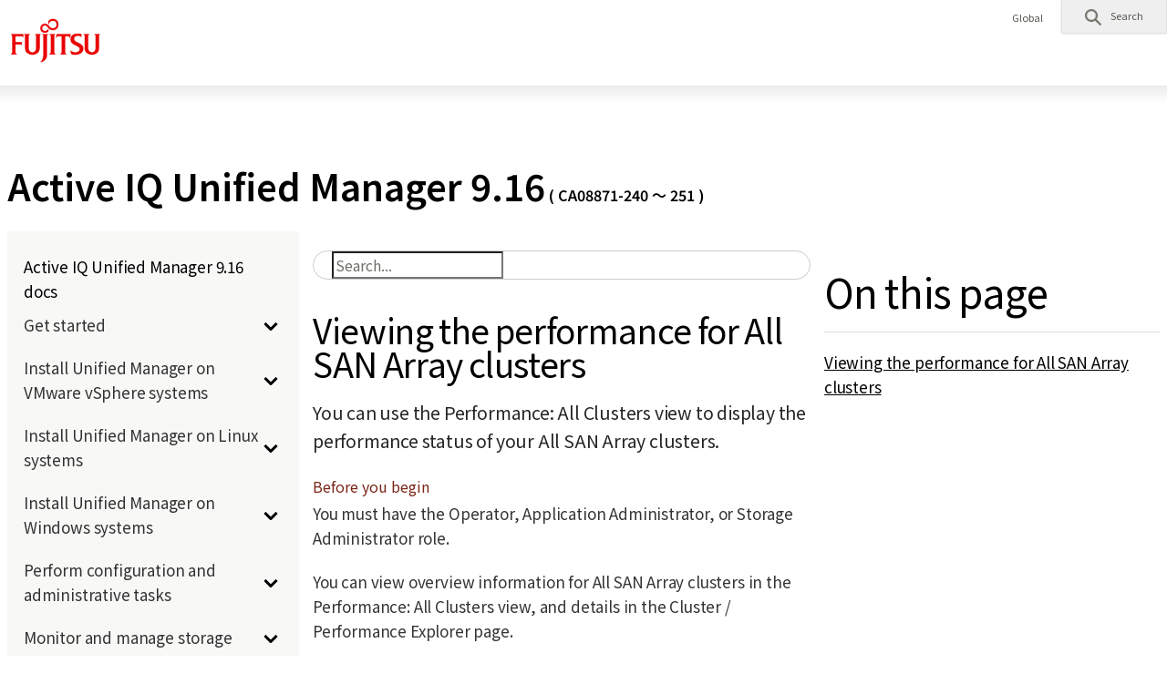

--- FILE ---
content_type: text/html
request_url: https://storage-system.fujitsu.com/manual/en/active-iq-unified-manager/performance-checker/task_view_performance_status_of_all_san_array_clusters.html
body_size: 158885
content:
<!DOCTYPE HTML><html lang="en"><!--head--><head>
	<meta charset="UTF-8"/>
	<meta name="viewport" content="width=device-width"/>
	<meta http-equiv="X-UA-Compatible" content="IE=edge"/>
	<meta name="description" content=""/>
	<meta name="keywords" content=""/>
	<meta name="robots" content="noindex, nofollow"><title>Active IQ Unified Manager 9.16</title><link rel="stylesheet" href="https://www.fujitsu.com/cssv5/gig5-country.css"/>
	<script src="https://www.fujitsu.com/incv5/init.js"></script>

      <!-- FTI FONT -->
    <link rel="preconnect" href="https://fonts.googleapis.com">
    <link rel="preconnect" href="https://fonts.gstatic.com" crossorigin> <link href="https://fonts.googleapis.com/css2?family=Noto+Sans+JP:wght@100..900&display=swap" rel="stylesheet">
      <!-- end of FTI FONT --><link rel="stylesheet" href="../css/custom.min.css" />
	<link rel="stylesheet" href="../css/abhb.min_en.css" /></head>

	<!--head_end-->
<body>
	<!--header-->
	<header id="header">
	<div id="header-content">
		<div class="skip-link">
			<a href="#container"><span>This is a skip link click here to skip to main contents</span></a>
		</div>
		<div id="header-column">
			<div id="header-column-inner">
				<div id="header-group-title">
					<p id="corporate-symbol">
						<a href="https://www.fujitsu.com/global/"><img src="https://www.fujitsu.com/imgv5/common/symbolmark.png" alt="Fujitsu"/></a></p>
				</div>
				<nav id="header-group-nav">
					<div id="header-group-nav-inner">
						<div id="utility-area">
							<p class="utility-txt" lang="en">Global</p>
							<div class="utility-icon">
								<ul class="utility">
									<li class="search js-dropdown-menu">
										<a class="dd-hook" href="#header-search" data-open-text="Open" data-close-text="Close"><img src="https://www.fujitsu.com/imgv5/common/utility/icon-search-01.png" alt="" /> <span class="label">Search</span>
										</a>
										<div id="header-search" class="dd-content">
											<div class="dd-content-inner">
												<form method="get" action="https://www.fujitsu.com/global/search/">
													<div class="search-wrapper">
														<input type="text" name="q" class="search-input" id="Search" value="" title="Search" placeholder="Please enter search word" />
														<button class="search-btn" type="submit">Search</button>
													</div>
												</form>
												<button class="close-btn" type="button"><span>Close</span></button>
											</div>
										</div>
									</li>
								</ul>
							</div>
						</div>
					</div>
				</nav>
			</div>
		</div>
	</div>
</header>
	<!--header_end-->
		<div id="container">
			<main id="main">
				<div class="main-contents">
					<h1 class="hdg-a">Active IQ Unified Manager 9.16<font size="-0.5"> ( CA08871-240 ～ 251 )</font></h1>

					<div class="section">
						<div class="section-inner">
							<div id="custom_html" class="book toc2 toc-left">
								<div id="custom_header">
<!--toc -->
<input type="checkbox" id="menu-btn-check">
<label for="menu-btn-check" class="menu-btn"><span></span></label>
<div id="toc" class="toc2">
	
	<div class="menu">
      <p><a href="/manual/en/active-iq-unified-manager/index.html">Active IQ Unified Manager 9.16 docs</a></p>
		<details>
			<summary><span class="summary_inner">Get started<span class="icon"></span></span></summary>
      <p><a href="/manual/en/active-iq-unified-manager/install-vapp/qsg-vapp.html">Quick start install for VMware vSphere</a></p>
      <p><a href="/manual/en/active-iq-unified-manager/install-linux/qsg-linux.html">Quick start install for Linux</a></p>
      <p><a href="/manual/en/active-iq-unified-manager/install-windows/qsg-windows.html">Quick start install for Windows</a></p>
		</details>
      <p></p><details>
	  <summary><span class="summary_inner">
		Install Unified Manager on VMware vSphere systems
		<span class="icon"></span></span></summary>
		<details>
			<summary><span class="summary_inner"><a href="/manual/en/active-iq-unified-manager/install-vapp/concept_introduction_to_unified_manager.html">Introduction to Active IQ Unified Manager</a><span class="icon"></span></span></summary>
      <p><a href="/manual/en/active-iq-unified-manager/install-vapp/concept_what_unified_manager_server_does.html">What the Unified Manager server does</a></p>
      <p><a href="/manual/en/active-iq-unified-manager/install-vapp/concept_overview_of_installation_sequence_um.html">Overview of the installation sequence</a></p>
		</details>
		<details>
			<summary><span class="summary_inner"><a href="/manual/en/active-iq-unified-manager/install-vapp/concept_requirements_for_installing_unified_manager.html">Requirements for installing Unified Manager</a><span class="icon"></span></span></summary>
      <p><a href="/manual/en/active-iq-unified-manager/install-vapp/concept_virtual_infrastructure_or_hardware_system_requirements.html">Virtual infrastructure and hardware system requirements</a></p>
      <p><a href="/manual/en/active-iq-unified-manager/install-vapp/reference_vmware_software_and_installation_requirements.html">VMware software and installation requirements</a></p>
      <p><a href="/manual/en/active-iq-unified-manager/install-vapp/concept_browser_and_platform_requirements.html">Supported browsers</a></p>
      <p><a href="/manual/en/active-iq-unified-manager/install-vapp/reference_protocol_and_port_requirements.html">Protocol and port requirements</a></p>
      <p><a href="/manual/en/active-iq-unified-manager/install-vapp/reference_complete_worksheet_um.html">Completing the worksheet</a></p>
		</details>
		<details>
			<summary><span class="summary_inner"><a href="/manual/en/active-iq-unified-manager/install-vapp/concept_install_upgrade_remove_unified_manage_on_vmware.html">Installing, upgrading, and removing Unified Manager software</a><span class="icon"></span></span></summary>
      <p><a href="/manual/en/active-iq-unified-manager/install-vapp/concept_overview_of_deployment_process.html">Overview of the deployment process</a></p>
		<details>
			<summary><span class="summary_inner"><a href="/manual/en/active-iq-unified-manager/install-vapp/task_deploy_unified_manager_vapp.html">Deploying Unified Manager</a><span class="icon"></span></span></summary>
      <p><a href="/manual/en/active-iq-unified-manager/install-vapp/task_download_unified_manager_ova_file.html">Downloading the Unified Manager installation file</a></p>
      <p><a href="/manual/en/active-iq-unified-manager/install-vapp/task_deploy_unified_manager_virtual_appliance_vapp.html">Deploying the Unified Manager virtual appliance</a></p>
		</details>
		<details>
			<summary><span class="summary_inner"><a href="/manual/en/active-iq-unified-manager/install-vapp/task_upgrade_unified_manager_vapp.html">Upgrading Unified Manager</a><span class="icon"></span></span></summary>
      <p><a href="/manual/en/active-iq-unified-manager/include/upgrade-path.html">Supported upgrade path for Unified Manager versions</a></p>
      <p><a href="/manual/en/active-iq-unified-manager/install-vapp/task_download_unified_manager_iso_image_vapp.html">Downloading the Unified Manager upgrade file</a></p>
      <p><a href="/manual/en/active-iq-unified-manager/install-vapp/task_upgrade_unified_manager_virtual_appliance_vapp.html">Upgrading the Unified Manager virtual appliance</a></p>
		</details>
      <p><a href="/manual/en/active-iq-unified-manager/install-vapp/task_restart_unified_manager_virtual_machine.html">Restarting the Unified Manager virtual machine</a></p>
      <p><a href="/manual/en/active-iq-unified-manager/install-vapp/task_remove_unified_manager_vapp.html">Removing Unified Manager</a></p>
		</details>
	  </details>
      <p></p><details>
	  <summary><span class="summary_inner">
		Install Unified Manager on Linux systems
		<span class="icon"></span></span></summary>
		<details>
			<summary><span class="summary_inner"><a href="/manual/en/active-iq-unified-manager/install-linux/concept_introduction_to_unified_manager.html">Introduction to Active IQ Unified Manager</a><span class="icon"></span></span></summary>
      <p><a href="/manual/en/active-iq-unified-manager/install-linux/concept_what_unified_manager_server_does.html">What the Unified Manager server does</a></p>
      <p><a href="/manual/en/active-iq-unified-manager/install-linux/concept_overview_of_installation_sequence_um.html">Overview of the installation sequence</a></p>
		</details>
		<details>
			<summary><span class="summary_inner"><a href="/manual/en/active-iq-unified-manager/install-linux/concept_requirements_for_install_unified_manager.html">Requirements for installing Unified Manager</a><span class="icon"></span></span></summary>
      <p><a href="/manual/en/active-iq-unified-manager/install-linux/concept_virtual_infrastructure_or_hardware_system_requirements.html">Virtual infrastructure and hardware system requirements</a></p>
      <p><a href="/manual/en/active-iq-unified-manager/install-linux/reference_red_hat_software_and_installation_requirements.html">Linux software and installation requirements</a></p>
      <p><a href="/manual/en/active-iq-unified-manager/install-linux/concept_browser_and_platform_requirements.html">Supported browsers</a></p>
      <p><a href="/manual/en/active-iq-unified-manager/install-linux/reference_protocol_and_port_requirements.html">Protocol and port requirements</a></p>
      <p><a href="/manual/en/active-iq-unified-manager/install-linux/reference_complete_worksheet_um.html">Completing the worksheet</a></p>
		</details>
		<details>
			<summary><span class="summary_inner"><a href="/manual/en/active-iq-unified-manager/install-linux/concept_install_upgrade_and_remove_unified_manager_software.html">Installing, upgrading, and removing Unified Manager software</a><span class="icon"></span></span></summary>
      <p><a href="/manual/en/active-iq-unified-manager/install-linux/concept_overview_of_installation_process_on_red_hat.html">Overview of the installation process</a></p>
		<details>
			<summary><span class="summary_inner"><a href="/manual/en/active-iq-unified-manager/install-linux/concept_set_up_required_software_repositories_um.html">Setting up required software repositories</a><span class="icon"></span></span></summary>
      <p><a href="/manual/en/active-iq-unified-manager/install-linux/task_manually_configure_epel_repository.html">Manually configuring the EPEL repository</a></p>
      <p><a href="/manual/en/active-iq-unified-manager/install-linux/task_manually_configure_mysql_repository.html">Manually configuring the MySQL repository</a></p>
		</details>
      <p><a href="/manual/en/active-iq-unified-manager/install-linux/task_selinux_requirements_for_mounting_opt_netapp.html">SELinux requirements on NFS or CIFS share</a></p>
		<details>
			<summary><span class="summary_inner"><a href="/manual/en/active-iq-unified-manager/install-linux/concept_install_unified_manager_on_rhel.html">Installing Unified Manager on Linux systems</a><span class="icon"></span></span></summary>
      <p><a href="/manual/en/active-iq-unified-manager/install-linux/task_create_custom_user_home_directory_and_umadmin.html">Creating a custom user home directory and umadmin password prior to installation</a></p>
      <p><a href="/manual/en/active-iq-unified-manager/install-linux/task_download_unified_manager.html">Downloading Unified Manager</a></p>
      <p><a href="/manual/en/active-iq-unified-manager/install-linux/task_install_unified_manager_linux.html">Installing Unified Manager</a></p>
      <p><a href="/manual/en/active-iq-unified-manager/install-linux/reference_users_created_in_unified_manager.html">Users created during Unified Manager installation</a></p>
      <p><a href="/manual/en/active-iq-unified-manager/install-linux/task_change_jboss_password.html">Changing the JBoss password</a></p>
		</details>
		<details>
			<summary><span class="summary_inner"><a href="/manual/en/active-iq-unified-manager/install-linux/concept_upgrade_unified_manager_on_rhel.html">Upgrading Unified Manager on Red Hat Enterprise Linux</a><span class="icon"></span></span></summary>
      <p><a href="/manual/en/active-iq-unified-manager/include/upgrade-path.html">Supported upgrade path for Unified Manager versions</a></p>
      <p><a href="/manual/en/active-iq-unified-manager/install-linux/task_upgrade_unified_manager.html">Upgrading Unified Manager</a></p>
      <p><a href="/manual/en/active-iq-unified-manager/install-linux/task_upgrade_host_os.html">Upgrading the host OS from Red Hat Enterprise Linux 7.x to 8.x</a></p>
		</details>
		<details>
			<summary><span class="summary_inner"><a href="/manual/en/active-iq-unified-manager/install-linux/concept_upgrade_third_party_products_on_linux_um.html">Upgrading third-party products post Unified Manager installation</a><span class="icon"></span></span></summary>
      <p><a href="/manual/en/active-iq-unified-manager/install-linux/task_upgrade_openjdk_on_linux_ocum.html">Upgrading OpenJDK on Linux</a></p>
		</details>
      <p><a href="/manual/en/active-iq-unified-manager/install-linux/task_restart_unified_manager.html">Restarting Unified Manager</a></p>
      <p><a href="/manual/en/active-iq-unified-manager/install-linux/task_remove_unified_manager.html">Removing Unified Manager</a></p>
      <p><a href="/manual/en/active-iq-unified-manager/install-linux/task_remove_custom_umadmin_user_and_maintenance_group.html">Removing the custom umadmin user and maintenance group</a></p>
		</details>
	  </details>
      <p></p><details>
	  <summary><span class="summary_inner">
		Install Unified Manager on Windows systems
		<span class="icon"></span></span></summary>
		<details>
			<summary><span class="summary_inner"><a href="/manual/en/active-iq-unified-manager/install-windows/concept_introduction_to_unified_manager.html">Introduction to Active IQ Unified Manager</a><span class="icon"></span></span></summary>
      <p><a href="/manual/en/active-iq-unified-manager/install-windows/concept_what_unified_manager_server_does.html">What the Unified Manager server does</a></p>
      <p><a href="/manual/en/active-iq-unified-manager/install-windows/concept_overview_of_installation_sequence_um.html">Overview of the installation sequence</a></p>
		</details>
		<details>
			<summary><span class="summary_inner"><a href="/manual/en/active-iq-unified-manager/install-windows/concept_requirements_for_installing_unified_manager.html">Requirements for installing Unified Manager</a><span class="icon"></span></span></summary>
      <p><a href="/manual/en/active-iq-unified-manager/install-windows/concept_virtual_infrastructure_or_hardware_system_requirements.html">Virtual infrastructure and hardware system requirements</a></p>
      <p><a href="/manual/en/active-iq-unified-manager/install-windows/reference_windows_software_and_installation_requirements.html">Windows software and installation requirements</a></p>
      <p><a href="/manual/en/active-iq-unified-manager/install-windows/concept_browser_and_platform_requirements.html">Supported browsers</a></p>
      <p><a href="/manual/en/active-iq-unified-manager/install-windows/reference_protocol_and_port_requirements.html">Protocol and port requirements</a></p>
      <p><a href="/manual/en/active-iq-unified-manager/install-windows/reference_complete_worksheet_um.html">Completing the worksheet</a></p>
		</details>
		<details>
			<summary><span class="summary_inner"><a href="/manual/en/active-iq-unified-manager/install-windows/concept_install_upgrade_and_remove_unified_manager_software.html">Installing, upgrading, and removing Unified Manager software</a><span class="icon"></span></span></summary>
      <p><a href="/manual/en/active-iq-unified-manager/install-windows/concept_overview_of_installation_process_on_windows.html">Overview of the installation process</a></p>
		<details>
			<summary><span class="summary_inner"><a href="/manual/en/active-iq-unified-manager/install-windows/concept_install_unified_manager_windows.html">Installing Unified Manager on Windows</a><span class="icon"></span></span></summary>
      <p><a href="/manual/en/active-iq-unified-manager/install-windows/task_install_unified_manager_on_windows.html">Installing Unified Manager</a></p>
      <p><a href="/manual/en/active-iq-unified-manager/install-windows/task_unattended_installation_of_unified_manager.html">Performing an unattended installation of Unified Manager</a></p>
		</details>
      <p><a href="/manual/en/active-iq-unified-manager/install-windows/task_change_jboss_password_on_windows.html">Changing the JBoss password</a></p>
      <p><a href="/manual/en/active-iq-unified-manager/include/upgrade-path.html">Supported upgrade path for Unified Manager versions</a></p>
      <p><a href="/manual/en/active-iq-unified-manager/install-windows/task_upgrade_to_unified_manager_on_microsoft_windows.html">Upgrading Unified Manager</a></p>
		<details>
			<summary><span class="summary_inner"><a href="/manual/en/active-iq-unified-manager/install-windows/concept_upgrade_third_party_products_on_windows_um.html">Upgrading third-party products</a><span class="icon"></span></span></summary>
      <p><a href="/manual/en/active-iq-unified-manager/install-windows/task_upgrade_openjdk_on_windows_ocum.html">Upgrading OpenJDK</a></p>
		</details>
      <p><a href="/manual/en/active-iq-unified-manager/install-windows/task_uninstall_third_party_products.html">Uninstalling third party products</a></p>
      <p><a href="/manual/en/active-iq-unified-manager/install-windows/task_restart_unified_manager_win.html">Restarting Unified Manager</a></p>
      <p><a href="/manual/en/active-iq-unified-manager/install-windows/task_uninstall_unified_manager_win.html">Uninstalling Unified Manager</a></p>
		</details>
	  </details>
      <p></p><details>
	  <summary><span class="summary_inner">
		Perform configuration and administrative tasks
		<span class="icon"></span></span></summary>
		<details>
			<summary><span class="summary_inner"><a href="/manual/en/active-iq-unified-manager/config/concept_configure_unified_manager.html">Configuring Active IQ Unified Manager</a><span class="icon"></span></span></summary>
      <p><a href="/manual/en/active-iq-unified-manager/config/concept_overview_of_configuration_sequence.html">Overview of the configuration sequence</a></p>
      <p><a href="/manual/en/active-iq-unified-manager/config/task_access_unified_manager_web_ui.html">Accessing the Unified Manager web UI</a></p>
      <p><a href="/manual/en/active-iq-unified-manager/config/task_perform_initial_setup_of_unified_manager_web_ui.html">Performing the initial setup of the Unified Manager web UI</a></p>
      <p><a href="/manual/en/active-iq-unified-manager/config/task_add_clusters.html">Adding clusters</a></p>
		<details>
			<summary><span class="summary_inner"><a href="/manual/en/active-iq-unified-manager/config/task_configure_unified_manager_to_send_alert_notifications.html">Configuring Unified Manager to send alert notifications</a><span class="icon"></span></span></summary>
      <p><a href="/manual/en/active-iq-unified-manager/config/task_configure_event_notification_settings.html">Configuring event notification settings</a></p>
      <p><a href="/manual/en/active-iq-unified-manager/config/task_enable_remote_authentication.html">Enabling remote authentication</a></p>
      <p><a href="/manual/en/active-iq-unified-manager/config/task_disable_nested_groups_from_remote_authentication.html">Disabling nested groups from remote authentication</a></p>
      <p><a href="/manual/en/active-iq-unified-manager/config/task_set_up_authentication_services.html">Setting up authentication services</a></p>
      <p><a href="/manual/en/active-iq-unified-manager/config/task_add_authentication_servers.html">Adding authentication servers</a></p>
      <p><a href="/manual/en/active-iq-unified-manager/config/task_test_configuration_of_authentication_servers_um_6_0.html">Testing the configuration of authentication servers</a></p>
      <p><a href="/manual/en/active-iq-unified-manager/config/task_add_alerts.html">Adding alerts</a></p>
		</details>
      <p><a href="/manual/en/active-iq-unified-manager/config/task_change_local_user_password.html">Changing the local user password</a></p>
      <p><a href="/manual/en/active-iq-unified-manager/config/task_set_session_inactivity_timeout.html">Setting the session inactivity timeout</a></p>
		<details>
			<summary><span class="summary_inner"><a href="/manual/en/active-iq-unified-manager/config/concept_change_unified_manager_host_name.html">Changing the Unified Manager host name</a><span class="icon"></span></span></summary>
		<details>
			<summary><span class="summary_inner"><a href="/manual/en/active-iq-unified-manager/config/task_change_unified_manager_host_name_on_vmware.html">Changing the Unified Manager virtual appliance host name</a><span class="icon"></span></span></summary>
      <p><a href="/manual/en/active-iq-unified-manager/config/task_generate_an_https_security_certificate_ocf.html">Generating an HTTPS security certificate</a></p>
      <p><a href="/manual/en/active-iq-unified-manager/config/task_restart_unified_manager_virtual_machine.html">Restarting the Unified Manager virtual machine</a></p>
		</details>
      <p><a href="/manual/en/active-iq-unified-manager/config/task_change_um_host_name_on_rhel.html">Changing the Unified Manager host name on Linux systems</a></p>
		</details>
      <p><a href="/manual/en/active-iq-unified-manager/config/task_enable_and_disable_policy_based_storage_management.html">Enabling and disabling policy-based storage management</a></p>
		</details>
      <p><a href="/manual/en/active-iq-unified-manager/config/concept_configure_um_backup.html">Configuring Unified Manager backup</a></p>
		<details>
			<summary><span class="summary_inner"><a href="/manual/en/active-iq-unified-manager/config/concept_manage_feature_settings.html">Managing feature settings</a><span class="icon"></span></span></summary>
      <p><a href="/manual/en/active-iq-unified-manager/config/concept_policy_based_storage_management.html">Enabling policy-based storage management</a></p>
      <p><a href="/manual/en/active-iq-unified-manager/config/concept_api_gateway.html">Enabling API Gateway</a></p>
      <p><a href="/manual/en/active-iq-unified-manager/config/concept_inactivity_timeout.html">Specifying inactivity timeout</a></p>
      <p><a href="/manual/en/active-iq-unified-manager/config/concept_active_iq_platform_events.html">Enabling Active IQ portal events</a></p>
      <p><a href="/manual/en/active-iq-unified-manager/config/concept_security_dashboard.html">Enabling and disabling security settings for compliance</a></p>
      <p><a href="/manual/en/active-iq-unified-manager/config/task_enable_and_disable_ability_to_upload_scripts.html">Enabling and disabling scripts upload</a></p>
      <p><a href="/manual/en/active-iq-unified-manager/config/concept_login_banner.html">Adding login banner</a></p>
		</details>
		<details>
			<summary><span class="summary_inner"><a href="/manual/en/active-iq-unified-manager/config/task_use_maintenance_console.html">Using the maintenance console</a><span class="icon"></span></span></summary>
      <p><a href="/manual/en/active-iq-unified-manager/config/concept_what_functionality_maintenance_console_provides.html">What functionality the maintenance console provides</a></p>
      <p><a href="/manual/en/active-iq-unified-manager/config/concept_what_maintenance_user_does.html">What the maintenance user does</a></p>
      <p><a href="/manual/en/active-iq-unified-manager/config/concept_what_diagnostic_user_does.html">Diagnostic user capabilities</a></p>
      <p><a href="/manual/en/active-iq-unified-manager/config/task_access_maintenance_console.html">Accessing the maintenance console</a></p>
      <p><a href="/manual/en/active-iq-unified-manager/config/task_access_maintenance_console_using_vsphere.html">Accessing the maintenance console using the vSphere VM console</a></p>
		<details>
			<summary><span class="summary_inner"><a href="/manual/en/active-iq-unified-manager/config/concept_maintenance_console_menu.html">Maintenance console menus</a><span class="icon"></span></span></summary>
      <p><a href="/manual/en/active-iq-unified-manager/config/reference_network_configuration_menu.html">Network Configuration menu</a></p>
      <p><a href="/manual/en/active-iq-unified-manager/config/reference_system_configuration_menu.html">System Configuration menu</a></p>
      <p><a href="/manual/en/active-iq-unified-manager/config/reference_support_and_diagnostics_menu.html">Support and Diagnostics menu</a></p>
      <p><a href="/manual/en/active-iq-unified-manager/config/reference_additional_menu_options.html">Additional menu options</a></p>
		</details>
      <p><a href="/manual/en/active-iq-unified-manager/config/task_change_maintenance_user_password_on_windows.html">Changing the maintenance user password on Windows</a></p>
      <p><a href="/manual/en/active-iq-unified-manager/config/task_change_umadmin_password_on_rhel.html">Changing the umadmin password on Linux systems</a></p>
      <p><a href="/manual/en/active-iq-unified-manager/config/task_change_ports_um_uses_for_http_and_https_protocols.html">Changing the ports Unified Manager uses for HTTP and HTTPS protocols</a></p>
      <p><a href="/manual/en/active-iq-unified-manager/config/task_add_additional_network_interfaces.html">Adding network interfaces</a></p>
		<details>
			<summary><span class="summary_inner"><a href="/manual/en/active-iq-unified-manager/config/concept_add_disk_space_to_um_database_directory.html">Adding disk space to the Unified Manager database directory</a><span class="icon"></span></span></summary>
      <p><a href="/manual/en/active-iq-unified-manager/config/task_add_space_to_data_directory_of_um_linux_host.html">Adding space to the data directory of the Linux host</a></p>
      <p><a href="/manual/en/active-iq-unified-manager/config/task_add_space_to_data_disk_of_vmware_virtual_machine.html">Adding space to the data disk of the VMware virtual machine</a></p>
      <p><a href="/manual/en/active-iq-unified-manager/config/task_add_space_to_data_disk_of_windows_server.html">Adding space to the logical drive of the Microsoft Windows server</a></p>
		</details>
		</details>
		<details>
			<summary><span class="summary_inner"><a href="/manual/en/active-iq-unified-manager/config/concept_manage_user_access.html">Managing user access</a><span class="icon"></span></span></summary>
		<details>
			<summary><span class="summary_inner"><a href="/manual/en/active-iq-unified-manager/config/task_add_users.html">Adding users</a><span class="icon"></span></span></summary>
      <p><a href="/manual/en/active-iq-unified-manager/config/task_create_database_user.html">Creating a database user</a></p>
		</details>
      <p><a href="/manual/en/active-iq-unified-manager/config/task_edit_user_setts.html">Editing the user settings</a></p>
      <p><a href="/manual/en/active-iq-unified-manager/config/task_view_users.html">Viewing users</a></p>
      <p><a href="/manual/en/active-iq-unified-manager/config/task_delete_users_or_groups.html">Deleting users or groups</a></p>
      <p><a href="/manual/en/active-iq-unified-manager/config/concept_what_rbac_is.html">What RBAC is</a></p>
      <p><a href="/manual/en/active-iq-unified-manager/config/concept_what_role_based_access_control_does.html">What role-based access control does</a></p>
      <p><a href="/manual/en/active-iq-unified-manager/config/reference_definitions_of_user_types.html">Definitions of user types</a></p>
      <p><a href="/manual/en/active-iq-unified-manager/config/reference_definitions_of_user_roles.html">Definitions of user roles</a></p>
      <p><a href="/manual/en/active-iq-unified-manager/config/reference_unified_manager_roles_and_capabilities.html">Unified Manager user roles and capabilities</a></p>
		</details>
		<details>
			<summary><span class="summary_inner"><a href="/manual/en/active-iq-unified-manager/config/concept_manage_saml_authentication_settings_um.html">Managing SAML authentication settings</a><span class="icon"></span></span></summary>
      <p><a href="/manual/en/active-iq-unified-manager/config/reference_identity_provider_requirements_um.html">Identity provider requirements</a></p>
      <p><a href="/manual/en/active-iq-unified-manager/config/task_enable_saml_authentication_um.html">Enabling SAML authentication</a></p>
      <p><a href="/manual/en/active-iq-unified-manager/config/task_change_identity_provider_idp_used_for_saml_authentication.html">Changing the identity provider used for SAML authentication</a></p>
      <p><a href="/manual/en/active-iq-unified-manager/config/task_update_saml_authentication_after_um_certificate_change.html">Updating SAML authentication settings after Unified Manager security certificate change</a></p>
      <p><a href="/manual/en/active-iq-unified-manager/config/task_disable_saml_authentication_um.html">Disabling SAML authentication</a></p>
      <p><a href="/manual/en/active-iq-unified-manager/config/task_disable_saml_authentication_from_maintenance_console_um.html">Disabling SAML authentication from the maintenance console</a></p>
      <p><a href="/manual/en/active-iq-unified-manager/config/reference_saml_authentication_page_um.html">SAML Authentication page</a></p>
		</details>
		<details>
			<summary><span class="summary_inner"><a href="/manual/en/active-iq-unified-manager/config/concept_manage_authentication.html">Managing authentication</a><span class="icon"></span></span></summary>
      <p><a href="/manual/en/active-iq-unified-manager/config/task_edit_authentication_servers.html">Editing authentication servers</a></p>
      <p><a href="/manual/en/active-iq-unified-manager/config/task_delete_authentication_servers.html">Deleting authentication servers</a></p>
      <p><a href="/manual/en/active-iq-unified-manager/config/concept_authentication_with_active_directory_or_openldap.html">Authentication with Active Directory or OpenLDAP</a></p>
		<details>
			<summary><span class="summary_inner"><a href="/manual/en/active-iq-unified-manager/config/concept_audit_logging.html">Audit Logging</a><span class="icon"></span></span></summary>
      <p><a href="/manual/en/active-iq-unified-manager/config/task_configure_audit_logs.html">Configuring audit logs</a></p>
      <p><a href="/manual/en/active-iq-unified-manager/config/task_enable_remote_logging_of_audit_logs.html">Enabling remote logging of audit logs</a></p>
		</details>
      <p><a href="/manual/en/active-iq-unified-manager/config/reference_remote_authentication_page.html">Remote Authentication page</a></p>
		</details>
		<details>
			<summary><span class="summary_inner"><a href="/manual/en/active-iq-unified-manager/config/concept_manage_security_certificates_ocf.html">Managing security certificates</a><span class="icon"></span></span></summary>
      <p><a href="/manual/en/active-iq-unified-manager/config/task_view_https_security_certificate_ocf.html">Viewing the HTTPS security certificate</a></p>
      <p><a href="/manual/en/active-iq-unified-manager/config/task_download_an_https_certificate_sign_request_ocf.html">Downloading an HTTPS certificate signing request</a></p>
      <p><a href="/manual/en/active-iq-unified-manager/config/task_install_ca_signed_and_returned_https_certificate.html">Installing a CA signed and returned HTTPS certificate</a></p>
      <p><a href="/manual/en/active-iq-unified-manager/config/concept_install_https_certificate_generated_using_external_tools.html">Installing a HTTPS certificate generated using external tools</a></p>
		<details>
			<summary><span class="summary_inner"><a href="/manual/en/active-iq-unified-manager/config/concept_page_descriptions_for_certificate_management.html">Page descriptions for certificate management</a><span class="icon"></span></span></summary>
      <p><a href="/manual/en/active-iq-unified-manager/config/reference_https_dialog_box_ocf.html">HTTPS Certificate page</a></p>
      <p><a href="/manual/en/active-iq-unified-manager/config/reference_regenerate_https_certificate_dialog_box.html">Regenerate HTTPS Certificate dialog box</a></p>
		</details>
		</details>
	  </details>
      <p></p><details>
	  <summary><span class="summary_inner">
		Monitor and manage storage
		<span class="icon"></span></span></summary>
		<details>
			<summary><span class="summary_inner"><a href="/manual/en/active-iq-unified-manager/storage-mgmt/concept_introduction_to_unified_manager.html">Introduction to Active IQ Unified Manager</a><span class="icon"></span></span></summary>
      <p><a href="/manual/en/active-iq-unified-manager/storage-mgmt/concept_introduction_to_unified_manager_health_monitoring.html">Introduction to Active IQ Unified Manager health monitoring</a></p>
      <p><a href="/manual/en/active-iq-unified-manager/storage-mgmt/concept_introduction_to_unified_manager_performance_monitoring.html">Introduction to Active IQ Unified Manager performance monitoring</a></p>
      <p><a href="/manual/en/active-iq-unified-manager/storage-mgmt/concept_use_unified_manager_rest_apis_ocum.html">Using Unified Manager REST APIs</a></p>
		<details>
			<summary><span class="summary_inner"><a href="/manual/en/active-iq-unified-manager/storage-mgmt/concept_what_unified_manager_server_does.html">What the Unified Manager server does</a><span class="icon"></span></span></summary>
      <p><a href="/manual/en/active-iq-unified-manager/storage-mgmt/concept_how_discovery_process_works_tobe_rmvd.html">How the discovery process works</a></p>
		</details>
		</details>
		<details>
			<summary><span class="summary_inner"><a href="/manual/en/active-iq-unified-manager/storage-mgmt/concept_understand_user_interface.html">Understanding the user interface</a><span class="icon"></span></span></summary>
      <p><a href="/manual/en/active-iq-unified-manager/storage-mgmt/concept_typical_window_layouts_um_6_x.html">Typical window layouts</a></p>
      <p><a href="/manual/en/active-iq-unified-manager/storage-mgmt/reference_window_layout_customization.html">Window layout customization</a></p>
      <p><a href="/manual/en/active-iq-unified-manager/storage-mgmt/task_use_unified_manager_help.html">Using the Unified Manager Help</a></p>
      <p><a href="/manual/en/active-iq-unified-manager/storage-mgmt/task_bookmark_your_favorite_help_topics_onc.html">Bookmarking your favorite Help topics</a></p>
      <p><a href="/manual/en/active-iq-unified-manager/storage-mgmt/task_search_for_storage_objects.html">Searching for storage objects</a></p>
      <p><a href="/manual/en/active-iq-unified-manager/storage-mgmt/task_export_storage_data_as_reports.html">Exporting storage data as reports</a></p>
      <p><a href="/manual/en/active-iq-unified-manager/storage-mgmt/task_filter_inventory_page_content.html">Filtering inventory page content</a></p>
      <p><a href="/manual/en/active-iq-unified-manager/storage-mgmt/task_view_active_events_from_notification_bell.html">Viewing active events from the notification bell</a></p>
		</details>
		<details>
			<summary><span class="summary_inner"><a href="/manual/en/active-iq-unified-manager/storage-mgmt/concept_monitor_and_manage_clusters_from_dashboard.html">Monitoring and managing clusters from the dashboard</a><span class="icon"></span></span></summary>
      <p><a href="/manual/en/active-iq-unified-manager/storage-mgmt/reference_dashboard_page.html">Dashboard page</a></p>
		<details>
			<summary><span class="summary_inner"><a href="/manual/en/active-iq-unified-manager/storage-mgmt/concept_fix_ontap_issues_directly_from_unified_manager.html">Fixing or managing ONTAP issues directly from Unified Manager</a><span class="icon"></span></span></summary>
      <p><a href="/manual/en/active-iq-unified-manager/storage-mgmt/concept_what_options_do_i_have_in_fix_it_button.html">What options do I have when I see the Fix It or Fix All button</a></p>
      <p><a href="/manual/en/active-iq-unified-manager/storage-mgmt/task_view_status_of_management_actions_to_fix.html">Viewing the status of management actions you have chosen to fix</a></p>
      <p><a href="/manual/en/active-iq-unified-manager/storage-mgmt/reference_what_ontap_issues_can_unified_manager_fix.html">What issues can Unified Manager fix</a></p>
      <p><a href="/manual/en/active-iq-unified-manager/storage-mgmt/concept_override_management_actions_through_scripts.html">Overriding management actions through scripts</a></p>
		</details>
		</details>
		<details>
			<summary><span class="summary_inner"><a href="/manual/en/active-iq-unified-manager/storage-mgmt/concept_manage_clusters.html">Managing clusters</a><span class="icon"></span></span></summary>
      <p><a href="/manual/en/active-iq-unified-manager/storage-mgmt/concept_how_discovery_process_works.html">How the cluster discovery process works</a></p>
      <p><a href="/manual/en/active-iq-unified-manager/storage-mgmt/task_view_list_of_monitored_clusters.html">Viewing the list of monitored clusters</a></p>
      <p><a href="/manual/en/active-iq-unified-manager/storage-mgmt/task_add_clusters.html">Adding clusters</a></p>
      <p><a href="/manual/en/active-iq-unified-manager/storage-mgmt/task_edit_clusters.html">Editing clusters</a></p>
      <p><a href="/manual/en/active-iq-unified-manager/storage-mgmt/task_remove_clusters.html">Removing clusters</a></p>
      <p><a href="/manual/en/active-iq-unified-manager/storage-mgmt/task_rediscover_clusters.html">Rediscovering clusters</a></p>
		</details>
		<details>
			<summary><span class="summary_inner"><a href="/manual/en/active-iq-unified-manager/storage-mgmt/concept_monitor_vmware_virtual_infrastructure.html">Monitoring VMware virtual infrastructure</a><span class="icon"></span></span></summary>
      <p><a href="/manual/en/active-iq-unified-manager/storage-mgmt/task_view_and_add_vcenter_servers.html">Viewing and adding vCenter Server</a></p>
      <p><a href="/manual/en/active-iq-unified-manager/storage-mgmt/task_remove_vcenter_server.html">Removing vCenter Server</a></p>
      <p><a href="/manual/en/active-iq-unified-manager/storage-mgmt/concept_monitor_vms.html">Monitoring virtual machines</a></p>
      <p><a href="/manual/en/active-iq-unified-manager/storage-mgmt/concept_mcc_svmdr_vmawareness.html">Viewing virtual infrastructure in a disaster recovery setup</a></p>
		</details>
		<details>
			<summary><span class="summary_inner"><a href="/manual/en/active-iq-unified-manager/storage-mgmt/concept_provision_and_manage_workloads.html">Provisioning and managing workloads</a><span class="icon"></span></span></summary>
		<details>
			<summary><span class="summary_inner"><a href="/manual/en/active-iq-unified-manager/storage-mgmt/concept_workloads_dashboard.html">Workloads overview</a><span class="icon"></span></span></summary>
      <p><a href="/manual/en/active-iq-unified-manager/storage-mgmt/concept_all_workloads.html">Viewing workloads</a></p>
      <p><a href="/manual/en/active-iq-unified-manager/storage-mgmt/concept_assign_policies_on_workloads.html">Assigning policies to workloads</a></p>
      <p><a href="/manual/en/active-iq-unified-manager/storage-mgmt/task_provision_fileshares.html">Provisioning file share volumes</a></p>
      <p><a href="/manual/en/active-iq-unified-manager/storage-mgmt/task_provision_luns.html">Provisioning LUNs</a></p>
		</details>
		<details>
			<summary><span class="summary_inner"><a href="/manual/en/active-iq-unified-manager/storage-mgmt/concept_manage_performance_service_levels.html">Managing Performance Service Levels</a><span class="icon"></span></span></summary>
      <p><a href="/manual/en/active-iq-unified-manager/storage-mgmt/task_create_and_edit_psls.html">Creating and editing Performance Service Levels</a></p>
		</details>
		<details>
			<summary><span class="summary_inner"><a href="/manual/en/active-iq-unified-manager/storage-mgmt/concept_manage_storage_efficiency_policies.html">Managing Storage Efficiency Policies</a><span class="icon"></span></span></summary>
      <p><a href="/manual/en/active-iq-unified-manager/storage-mgmt/task_create_and_edit_seps.html">Creating and editing Storage Efficiency Policies</a></p>
		</details>
		</details>
		<details>
			<summary><span class="summary_inner"><a href="/manual/en/active-iq-unified-manager/storage-mgmt/concept_manage_and_monitor_metrocluster_configurations.html">Managing and monitoring MetroCluster configurations</a><span class="icon"></span></span></summary>
      <p><a href="/manual/en/active-iq-unified-manager/storage-mgmt/concept_volume_behavior_during_switchover_and_switchback.html">Volume behavior during switchover and switchback</a></p>
      <p><a href="/manual/en/active-iq-unified-manager/storage-mgmt/task_monitor_metrocluster_configurations.html">Monitoring MetroCluster configurations</a></p>
      <p><a href="/manual/en/active-iq-unified-manager/storage-mgmt/task_monitor_metrocluster_replication.html">Monitoring MetroCluster replication</a></p>
		</details>
		<details>
			<summary><span class="summary_inner"><a href="/manual/en/active-iq-unified-manager/storage-mgmt/concept_manage_quotas.html">Managing quotas</a><span class="icon"></span></span></summary>
      <p><a href="/manual/en/active-iq-unified-manager/storage-mgmt/concept_what_quota_limits_are.html">What quota limits are</a></p>
      <p><a href="/manual/en/active-iq-unified-manager/storage-mgmt/task_view_user_and_user_group_quotas.html">Viewing user and user group quotas</a></p>
      <p><a href="/manual/en/active-iq-unified-manager/storage-mgmt/task_create_rules_to_generate_email_addresses.html">Creating rules to generate email addresses</a></p>
      <p><a href="/manual/en/active-iq-unified-manager/storage-mgmt/task_create_an_email_notification_format.html">Creating an email notification format for user and user group quotas</a></p>
      <p><a href="/manual/en/active-iq-unified-manager/storage-mgmt/task_edit_user_and_group_quota_email_addresses.html">Editing user and group quota email addresses</a></p>
		<details>
			<summary><span class="summary_inner"><a href="/manual/en/active-iq-unified-manager/storage-mgmt/concept_understand_more_about_quotas.html">Understanding more about quotas</a><span class="icon"></span></span></summary>
      <p><a href="/manual/en/active-iq-unified-manager/storage-mgmt/concept_overview_of_quota_process_um_6_1.html">Overview of the quota process</a></p>
      <p><a href="/manual/en/active-iq-unified-manager/storage-mgmt/concept_about_quotas.html">About quotas</a></p>
      <p><a href="/manual/en/active-iq-unified-manager/storage-mgmt/concept_why_you_use_quotas.html">Why you use quotas</a></p>
		</details>
		<details>
			<summary><span class="summary_inner"><a href="/manual/en/active-iq-unified-manager/storage-mgmt/reference_description_of_quotas_dialog_boxes.html">Description of quotas dialog boxes</a><span class="icon"></span></span></summary>
      <p><a href="/manual/en/active-iq-unified-manager/storage-mgmt/reference_email_notification_format_page.html">Email Notification Format page</a></p>
      <p><a href="/manual/en/active-iq-unified-manager/storage-mgmt/reference_rules_to_generate_user_and_group_quota.html">Rules to Generate User and Group Quota Email Address page</a></p>
		</details>
		</details>
		<details>
			<summary><span class="summary_inner"><a href="/manual/en/active-iq-unified-manager/storage-mgmt/concept_troubleshooting.html">Troubleshooting</a><span class="icon"></span></span></summary>
		<details>
			<summary><span class="summary_inner"><a href="/manual/en/active-iq-unified-manager/storage-mgmt/concept_add_disk_space_to_um_database_directory.html">Adding disk space to the Unified Manager database directory</a><span class="icon"></span></span></summary>
      <p><a href="/manual/en/active-iq-unified-manager/storage-mgmt/task_add_space_to_data_disk_of_vmware.html">Adding space to the data disk of the VMware virtual machine</a></p>
      <p><a href="/manual/en/active-iq-unified-manager/storage-mgmt/task_add_space_to_data_directory_of_um_linux_host.html">Adding space to the data directory of the Linux host</a></p>
      <p><a href="/manual/en/active-iq-unified-manager/storage-mgmt/task_add_space_to_data_disk_of_microsoft_windows.html">Adding space to the logical drive of the Microsoft Windows server</a></p>
		</details>
      <p><a href="/manual/en/active-iq-unified-manager/storage-mgmt/task_change_performance_statistics_collection_interval.html">Changing the performance statistics collection interval</a></p>
      <p><a href="/manual/en/active-iq-unified-manager/storage-mgmt/task_change_time_um_retains_event_performance_data.html">Changing the length of time Unified Manager retains event and performance data</a></p>
      <p><a href="/manual/en/active-iq-unified-manager/storage-mgmt/reference_unknown_authentication_error.html">Unknown authentication error</a></p>
      <p><a href="/manual/en/active-iq-unified-manager/storage-mgmt/reference_user_not_found.html">User not found</a></p>
      <p><a href="/manual/en/active-iq-unified-manager/storage-mgmt/reference_issue_with_ldap_using_other_authentication_services.html">Issue with adding LDAP using Other authentication services</a></p>
		</details>
	  </details>
      <p></p><details>
	  <summary><span class="summary_inner">
		Manage events and alerts
		<span class="icon"></span></span></summary>
		<details>
			<summary><span class="summary_inner"><a href="/manual/en/active-iq-unified-manager/events/concept_manage_events.html">Managing events</a><span class="icon"></span></span></summary>
      <p><a href="/manual/en/active-iq-unified-manager/events/concept_what_active_iq_platform_events_are.html">What Active IQ platform events are</a></p>
		<details>
			<summary><span class="summary_inner"><a href="/manual/en/active-iq-unified-manager/events/concept_what_event_management_system_events_are.html">What Event Management System events are</a><span class="icon"></span></span></summary>
      <p><a href="/manual/en/active-iq-unified-manager/events/reference_ems_events_that_are_added_automatically_to_um.html">EMS events that are added automatically to Unified Manager</a></p>
      <p><a href="/manual/en/active-iq-unified-manager/events/task_subscribe_to_ontap_ems_events.html">Subscribing to ONTAP EMS events</a></p>
		</details>
      <p><a href="/manual/en/active-iq-unified-manager/events/concept_what_happens_when_an_event_is_received.html">What happens when an event is received</a></p>
      <p><a href="/manual/en/active-iq-unified-manager/events/task_view_event_details.html">Viewing events and event details</a></p>
      <p><a href="/manual/en/active-iq-unified-manager/events/task_view_unassigned_events.html">Viewing unassigned events</a></p>
      <p><a href="/manual/en/active-iq-unified-manager/events/task_acknowledge_and_resolve_events.html">Acknowledging and resolving events</a></p>
      <p><a href="/manual/en/active-iq-unified-manager/events/task_assign_events_to_specific_users.html">Assigning events to specific users</a></p>
      <p><a href="/manual/en/active-iq-unified-manager/events/task_disable_unwanted_events.html">Disabling unwanted events</a></p>
      <p><a href="/manual/en/active-iq-unified-manager/events/task_fix_issues_using_um_automatic_remediations.html">Fixing issues using Unified Manager automatic remediations</a></p>
      <p><a href="/manual/en/active-iq-unified-manager/events/task_enable_and_disable_active_iq_event_reporting.html">Enabling and disabling Active IQ event reporting</a></p>
      <p><a href="/manual/en/active-iq-unified-manager/events/task_upload_new_active_iq_rules_file.html">Uploading a new Active IQ rules file</a></p>
      <p><a href="/manual/en/active-iq-unified-manager/events/concept_how_active_iq_platform_events_are_generated.html">How Active IQ platform events are generated</a></p>
      <p><a href="/manual/en/active-iq-unified-manager/events/concept_resolve_active_iq_platform_events.html">Resolving Active IQ platform events</a></p>
      <p><a href="/manual/en/active-iq-unified-manager/events/task_configure_event_retention_settings.html">Configuring event retention settings</a></p>
		<details>
			<summary><span class="summary_inner"><a href="/manual/en/active-iq-unified-manager/events/concept_what_um_maintenance_window_is.html">What a Unified Manager maintenance window is</a><span class="icon"></span></span></summary>
      <p><a href="/manual/en/active-iq-unified-manager/events/task_schedule_maintenance_window_to_disable_cluster_notifications.html">Scheduling a maintenance window to disable cluster event notifications</a></p>
      <p><a href="/manual/en/active-iq-unified-manager/events/task_change_or_cancel_scheduled_maintenance_window.html">Changing or canceling a scheduled maintenance window</a></p>
      <p><a href="/manual/en/active-iq-unified-manager/events/task_view_events_that_occurred_during_maintenance_window.html">Viewing events that occurred during a maintenance window</a></p>
		</details>
      <p><a href="/manual/en/active-iq-unified-manager/events/task_manage_host_system_resource_events.html">Managing host system resource events</a></p>
		<details>
			<summary><span class="summary_inner"><a href="/manual/en/active-iq-unified-manager/events/concept_understand_more_about_events.html">Understanding more about events</a><span class="icon"></span></span></summary>
      <p><a href="/manual/en/active-iq-unified-manager/events/concept_event_state_definitions.html">Event state definitions</a></p>
      <p><a href="/manual/en/active-iq-unified-manager/events/reference_description_of_event_severity_types.html">Description of event severity types</a></p>
      <p><a href="/manual/en/active-iq-unified-manager/events/reference_description_of_event_impact_levels.html">Description of event impact levels</a></p>
      <p><a href="/manual/en/active-iq-unified-manager/events/reference_description_of_event_impact_areas.html">Description of event impact areas</a></p>
      <p><a href="/manual/en/active-iq-unified-manager/events/concept_how_object_status_is_computed.html">How object status is computed</a></p>
      <p><a href="/manual/en/active-iq-unified-manager/events/reference_dynamic_performance_event_chart_details.html">Dynamic performance event chart details</a></p>
      <p><a href="/manual/en/active-iq-unified-manager/events/concept_cluster_configuration_changes_detected_by_um.html">Configuration changes detected by Unified Manager</a></p>
		</details>
		<details>
			<summary><span class="summary_inner"><a href="/manual/en/active-iq-unified-manager/events/reference_list_of_events_and_severity_types.html">List of events and severity types</a><span class="icon"></span></span></summary>
      <p><a href="/manual/en/active-iq-unified-manager/events/reference_aggregate_events.html">Aggregate events</a></p>
      <p><a href="/manual/en/active-iq-unified-manager/events/reference_cluster_events.html">Cluster events</a></p>
      <p><a href="/manual/en/active-iq-unified-manager/events/reference_disk_events.html">Disks events</a></p>
      <p><a href="/manual/en/active-iq-unified-manager/events/reference_enclosures_events.html">Enclosures events</a></p>
      <p><a href="/manual/en/active-iq-unified-manager/events/reference_fans_events.html">Fans events</a></p>
      <p><a href="/manual/en/active-iq-unified-manager/events/reference_flash_card_events.html">Flash card events</a></p>
      <p><a href="/manual/en/active-iq-unified-manager/events/reference_inodes_events.html">Inodes events</a></p>
      <p><a href="/manual/en/active-iq-unified-manager/events/reference_logical_interface_events.html">Network interface (LIF) events</a></p>
      <p><a href="/manual/en/active-iq-unified-manager/events/reference_lun_events.html">LUN events</a></p>
      <p><a href="/manual/en/active-iq-unified-manager/events/reference_management_station_events.html">Management station events</a></p>
      <p><a href="/manual/en/active-iq-unified-manager/events/reference_metrocluster_connectivity_events.html">MetroCluster Connectivity events</a></p>
      <p><a href="/manual/en/active-iq-unified-manager/events/reference_nvme_namespace_events.html">NVMe Namespace events</a></p>
      <p><a href="/manual/en/active-iq-unified-manager/events/reference_node_events.html">Node events</a></p>
      <p><a href="/manual/en/active-iq-unified-manager/events/reference_nvram_battery_events.html">NVRAM battery events</a></p>
      <p><a href="/manual/en/active-iq-unified-manager/events/reference_port_events.html">Port events</a></p>
      <p><a href="/manual/en/active-iq-unified-manager/events/reference_power_supplies_events.html">Power supplies events</a></p>
      <p><a href="/manual/en/active-iq-unified-manager/events/reference_protection_events.html">Protection events</a></p>
      <p><a href="/manual/en/active-iq-unified-manager/events/reference_qtree_events.html">Qtree events</a></p>
      <p><a href="/manual/en/active-iq-unified-manager/events/reference_service_processor_events.html">Service processor events</a></p>
      <p><a href="/manual/en/active-iq-unified-manager/events/reference_snapmirror_relationship_events.html">SnapMirror relationship events</a></p>
      <p><a href="/manual/en/active-iq-unified-manager/events/reference_snapmirror_and_vault_relationship_events.html">Asynchronous Mirror and Vault relationship events</a></p>
      <p><a href="/manual/en/active-iq-unified-manager/events/reference_snapshot_events.html">Snapshot events</a></p>
      <p><a href="/manual/en/active-iq-unified-manager/events/reference_snapvault_relationship_events.html">SnapVault relationship events</a></p>
      <p><a href="/manual/en/active-iq-unified-manager/events/reference_storage_failover_settings_events.html">Storage failover settings events</a></p>
      <p><a href="/manual/en/active-iq-unified-manager/events/reference_storage_services_events.html">Storage services events</a></p>
      <p><a href="/manual/en/active-iq-unified-manager/events/reference_storage_shelf_events.html">Storage shelf events</a></p>
      <p><a href="/manual/en/active-iq-unified-manager/events/reference_storage_vm_events.html">Storage VM events</a></p>
      <p><a href="/manual/en/active-iq-unified-manager/events/reference_user_and_group_quota_events.html">User and group quota events</a></p>
      <p><a href="/manual/en/active-iq-unified-manager/events/reference_volume_events.html">Volume events</a></p>
      <p><a href="/manual/en/active-iq-unified-manager/events/reference_volume_move_status_events.html">Volume move status events</a></p>
		</details>
		<details>
			<summary><span class="summary_inner"><a href="/manual/en/active-iq-unified-manager/events/reference_description_of_event_windows_and_dialog_boxes.html">Description of event windows and dialog boxes</a><span class="icon"></span></span></summary>
      <p><a href="/manual/en/active-iq-unified-manager/events/reference_notifications_page.html">Notifications page</a></p>
      <p><a href="/manual/en/active-iq-unified-manager/events/reference_event_management_inventory_page.html">Event Management inventory page</a></p>
		<details>
			<summary><span class="summary_inner"><a href="/manual/en/active-iq-unified-manager/events/reference_event_details_page.html">Event details page</a><span class="icon"></span></span></summary>
      <p><a href="/manual/en/active-iq-unified-manager/events/reference_what_event_information_section_displays.html">What the Event Information section displays</a></p>
      <p><a href="/manual/en/active-iq-unified-manager/events/reference_what_suggested_actions_section_displays.html">What the Suggested Actions section displays</a></p>
      <p><a href="/manual/en/active-iq-unified-manager/events/reference_what_system_diagnosis_section_displays.html">What the System Diagnosis section displays</a></p>
		</details>
      <p><a href="/manual/en/active-iq-unified-manager/events/reference_event_setup_page.html">Event Setup page</a></p>
      <p><a href="/manual/en/active-iq-unified-manager/events/reference_disable_events_dialog_box.html">Disable Events dialog box</a></p>
		</details>
		</details>
		<details>
			<summary><span class="summary_inner"><a href="/manual/en/active-iq-unified-manager/events/concept_manage_alerts.html">Managing alerts</a><span class="icon"></span></span></summary>
      <p><a href="/manual/en/active-iq-unified-manager/events/concept_what_alerts_are.html">What alerts are</a></p>
      <p><a href="/manual/en/active-iq-unified-manager/events/concept_what_information_is_contained_in_an_alert_email.html">What information is contained in an alert email</a></p>
		<details>
			<summary><span class="summary_inner"><a href="/manual/en/active-iq-unified-manager/events/task_add_alerts.html">Adding alerts</a><span class="icon"></span></span></summary>
      <p><a href="/manual/en/active-iq-unified-manager/events/concept_guidelines_for_adding_alerts.html">Guidelines for adding alerts</a></p>
		</details>
      <p><a href="/manual/en/active-iq-unified-manager/events/task_add_alerts_for_performance_events.html">Adding alerts for performance events</a></p>
      <p><a href="/manual/en/active-iq-unified-manager/events/task_test_alerts.html">Testing alerts</a></p>
      <p><a href="/manual/en/active-iq-unified-manager/events/task_disable_alerts_for_resolved_and_obsolete_events.html">Enabling and Disabling alerts for Resolved and Obsolete events</a></p>
      <p><a href="/manual/en/active-iq-unified-manager/events/task_exclude_disaster_recovery_destination_volumes_from_alerts.html">Excluding disaster recovery destination volumes from generating alerts</a></p>
      <p><a href="/manual/en/active-iq-unified-manager/events/task_view_alerts.html">Viewing alerts</a></p>
      <p><a href="/manual/en/active-iq-unified-manager/events/task_edit_alerts.html">Editing alerts</a></p>
      <p><a href="/manual/en/active-iq-unified-manager/events/task_delete_alerts.html">Deleting alerts</a></p>
		<details>
			<summary><span class="summary_inner"><a href="/manual/en/active-iq-unified-manager/events/reference_description_of_health_alert_windows_and_dialog_boxes.html">Description of alert windows and dialog boxes</a><span class="icon"></span></span></summary>
      <p><a href="/manual/en/active-iq-unified-manager/events/reference_alert_setup_page.html">Alert Setup page</a></p>
      <p><a href="/manual/en/active-iq-unified-manager/events/reference_add_alert_dialog_box.html">Add Alert dialog box</a></p>
      <p><a href="/manual/en/active-iq-unified-manager/events/reference_edit_alert_dialog_box.html">Edit Alert dialog box</a></p>
		</details>
		</details>
		<details>
			<summary><span class="summary_inner"><a href="/manual/en/active-iq-unified-manager/events/concept_manage_scripts.html">Managing scripts</a><span class="icon"></span></span></summary>
      <p><a href="/manual/en/active-iq-unified-manager/events/concept_how_scripts_work_with_alerts.html">How scripts work with alerts</a></p>
      <p><a href="/manual/en/active-iq-unified-manager/events/task_add_scripts.html">Adding scripts</a></p>
      <p><a href="/manual/en/active-iq-unified-manager/events/task_delete_scripts.html">Deleting scripts</a></p>
      <p><a href="/manual/en/active-iq-unified-manager/events/task_test_script_execution.html">Testing script execution</a></p>
      <p><a href="/manual/en/active-iq-unified-manager/events/reference_supported_unified_manager_cli_commands.html">Supported Unified Manager CLI commands</a></p>
		<details>
			<summary><span class="summary_inner"><a href="/manual/en/active-iq-unified-manager/events/reference_description_of_script_windows_and_dialog_boxes.html">Description of script windows and dialog boxes</a><span class="icon"></span></span></summary>
      <p><a href="/manual/en/active-iq-unified-manager/events/reference_management_scripts_page.html">Scripts page</a></p>
      <p><a href="/manual/en/active-iq-unified-manager/events/reference_add_script_dialog_box.html">Add Script dialog box</a></p>
		</details>
		</details>
	  </details>
      <p></p><details class="now" open>
	  <summary><span class="summary_inner">
		Monitor and manage cluster performance
		<span class="icon"></span></span></summary>
		<details>
			<summary><span class="summary_inner"><a href="/manual/en/active-iq-unified-manager/performance-checker/concept_introduction_to_unified_manager_performance_monitoring.html">Introduction to Active IQ Unified Manager performance monitoring</a><span class="icon"></span></span></summary>
      <p><a href="/manual/en/active-iq-unified-manager/performance-checker/concept_unified_manager_performance_monitoring_features.html">Unified Manager performance monitoring features</a></p>
      <p><a href="/manual/en/active-iq-unified-manager/performance-checker/concept_um_interfaces_used_to_manage_storage_system_performance.html">Unified Manager interfaces used to manage storage system performance</a></p>
      <p><a href="/manual/en/active-iq-unified-manager/performance-checker/concept_cluster_configuration_and_performance_data_collection_activity.html">Cluster configuration and performance data collection activity</a></p>
      <p><a href="/manual/en/active-iq-unified-manager/performance-checker/concept_what_data_continuity_collection_cycle_is.html">What a data continuity collection cycle is</a></p>
      <p><a href="/manual/en/active-iq-unified-manager/performance-checker/concept_what_timestamp_means_in_collected_data_and_events.html">What the timestamp means in collected data and events</a></p>
		</details>
		<details>
			<summary><span class="summary_inner"><a href="/manual/en/active-iq-unified-manager/performance-checker/concept_navigate_performance_workflows_in_unified_manager_ui.html">Navigating performance workflows in the Unified Manager GUI</a><span class="icon"></span></span></summary>
      <p><a href="/manual/en/active-iq-unified-manager/performance-checker/task_log_in_to_gui.html">Logging in to the UI</a></p>
		<details>
			<summary><span class="summary_inner"><a href="/manual/en/active-iq-unified-manager/performance-checker/concept_graphical_interface_and_navigational_paths.html">Graphical interface and navigational paths</a><span class="icon"></span></span></summary>
      <p><a href="/manual/en/active-iq-unified-manager/performance-checker/concept_monitor_cluster_object_navigation.html">Monitor cluster object navigation</a></p>
      <p><a href="/manual/en/active-iq-unified-manager/performance-checker/concept_monitor_cluster_performance_navigation.html">Monitor cluster performance navigation</a></p>
      <p><a href="/manual/en/active-iq-unified-manager/performance-checker/concept_event_investigation_navigation.html">Event investigation navigation</a></p>
		</details>
      <p><a href="/manual/en/active-iq-unified-manager/performance-checker/concept_search_for_storage_objects.html">Searching for storage objects</a></p>
      <p><a href="/manual/en/active-iq-unified-manager/performance-checker/task_filter_inventory_page_content.html">Filtering inventory page content</a></p>
		</details>
		<details>
			<summary><span class="summary_inner"><a href="/manual/en/active-iq-unified-manager/performance-checker/concept_monitor_cluster_performance_from_dashboard.html">Monitoring cluster performance from the Dashboard</a><span class="icon"></span></span></summary>
      <p><a href="/manual/en/active-iq-unified-manager/performance-checker/concept_understand_performance_panels_on_dashboard.html">Understanding performance panels on the Dashboard</a></p>
      <p><a href="/manual/en/active-iq-unified-manager/performance-checker/reference_performance_dashboard_cluster_banner_messages.html">Performance banner messages and descriptions</a></p>
      <p><a href="/manual/en/active-iq-unified-manager/performance-checker/task_change_performance_statistics_collection_interval.html">Changing the performance statistics collection interval</a></p>
		</details>
		<details>
			<summary><span class="summary_inner"><a href="/manual/en/active-iq-unified-manager/performance-checker/concept_troubleshooting_workloads_using_workload_analyzer.html">Troubleshooting workloads using the workload analyzer</a><span class="icon"></span></span></summary>
      <p><a href="/manual/en/active-iq-unified-manager/performance-checker/reference_what_data_does_workload_analyzer_display.html">What data does the workload analyzer display</a></p>
      <p><a href="/manual/en/active-iq-unified-manager/performance-checker/concept_when_would_i_use_workload_analyzer.html">When would I use the workload analyzer</a></p>
      <p><a href="/manual/en/active-iq-unified-manager/performance-checker/task_use_workload_analyzer.html">Using the workload analyzer</a></p>
		</details>
		<details>
			<summary><span class="summary_inner"><a href="/manual/en/active-iq-unified-manager/performance-checker/concept_monitor_cluster_performance_from_cluster_landing_page.html">Monitoring cluster performance from the Performance Cluster Landing page</a><span class="icon"></span></span></summary>
      <p><a href="/manual/en/active-iq-unified-manager/performance-checker/concept_understand_performance_cluster_landing_page.html">Understanding the Performance Cluster Landing page</a></p>
		<details>
			<summary><span class="summary_inner"><a href="/manual/en/active-iq-unified-manager/performance-checker/reference_performance_cluster_landing_page.html">Performance Cluster Landing page</a><span class="icon"></span></span></summary>
		<details>
			<summary><span class="summary_inner"><a href="/manual/en/active-iq-unified-manager/performance-checker/reference_cluster_summary_page_opm.html">Performance Cluster Summary page</a><span class="icon"></span></span></summary>
      <p><a href="/manual/en/active-iq-unified-manager/performance-checker/reference_cluster_performance_events_pane.html">Cluster performance events pane</a></p>
      <p><a href="/manual/en/active-iq-unified-manager/performance-checker/reference_managed_objects_pane.html">Managed Objects pane</a></p>
		</details>
      <p><a href="/manual/en/active-iq-unified-manager/performance-checker/reference_top_performers_page.html">Top Performers page</a></p>
		</details>
		</details>
		<details>
			<summary><span class="summary_inner"><a href="/manual/en/active-iq-unified-manager/performance-checker/concept_monitor_performance_using_object_performance.html">Monitoring performance using the Performance Inventory pages</a><span class="icon"></span></span></summary>
      <p><a href="/manual/en/active-iq-unified-manager/performance-checker/performance-view-all.html">Viewing Performance inventory pages for all storage objects</a></p>
		<details>
			<summary><span class="summary_inner"><a href="/manual/en/active-iq-unified-manager/performance-checker/concept_refine_object_inventory_performance_page_content.html">Refining Performance inventory page contents</a><span class="icon"></span></span></summary>
      <p><a href="/manual/en/active-iq-unified-manager/performance-checker/task_search_on_object_inventory_performance_pages.html">Searching on Object Inventory Performance pages</a></p>
      <p><a href="/manual/en/active-iq-unified-manager/performance-checker/task_sort_on_object_inventory_performance_pages.html">Sorting on the Object Inventory Performance pages</a></p>
      <p><a href="/manual/en/active-iq-unified-manager/performance-checker/task_filter_on_object_inventory_performance_pages.html">Filtering data in the Object Inventory Performance pages</a></p>
		</details>
      <p><a href="/manual/en/active-iq-unified-manager/performance-checker/concept_understand_um_recommendations_to_tier_data_to_cloud.html">Understanding the Unified Manager recommendations to tier data to the cloud</a></p>
		</details>
		<details class="now" open>
			<summary><span class="summary_inner"><a href="/manual/en/active-iq-unified-manager/performance-checker/concept_monitor_performance_using_performance_explorer_pages.html">Monitoring performance using the Performance Explorer pages</a><span class="icon"></span></span></summary>
      <p><a href="/manual/en/active-iq-unified-manager/performance-checker/concept_understand_root_object.html">Understanding the root object</a></p>
      <p><a href="/manual/en/active-iq-unified-manager/performance-checker/concept_apply_filtering_to_correlated_objects.html">Apply filtering to reduce the list of correlated objects in the grid</a></p>
		<details>
			<summary><span class="summary_inner"><a href="/manual/en/active-iq-unified-manager/performance-checker/task_specify_correlated_objects_time_range.html">Specifying a time range for correlated objects</a><span class="icon"></span></span></summary>
      <p><a href="/manual/en/active-iq-unified-manager/performance-checker/task_select_predefined_time_range.html">Selecting a predefined time range</a></p>
      <p><a href="/manual/en/active-iq-unified-manager/performance-checker/task_specify_custom_time_range.html">Specifying a custom time range</a></p>
		</details>
      <p><a href="/manual/en/active-iq-unified-manager/performance-checker/task_define_list_of_correlated_objects_for_comparison_graphing.html">Defining the list of correlated objects for comparison graphing</a></p>
      <p><a href="/manual/en/active-iq-unified-manager/performance-checker/concept_understand_counter_charts.html">Understanding counter charts</a></p>
      <p><a href="/manual/en/active-iq-unified-manager/performance-checker/reference_types_of_performance_counter_charts.html">Types of performance counter charts</a></p>
      <p><a href="/manual/en/active-iq-unified-manager/performance-checker/task_select_performance_charts_to_display.html">Selecting performance charts to display</a></p>
      <p><a href="/manual/en/active-iq-unified-manager/performance-checker/task_expand_counter_charts_pane.html">Expanding the Counter Charts pane</a></p>
      <p><a href="/manual/en/active-iq-unified-manager/performance-checker/task_change_counter_charts_focus_to_smaller_period_of_time.html">Changing the Counter Charts focus to a shorter period of time</a></p>
      <p><a href="/manual/en/active-iq-unified-manager/performance-checker/task_view_event_details_in_performance_explorer_events_timeline.html">Viewing event details in the Events Timeline</a></p>
		<details>
			<summary><span class="summary_inner"><a href="/manual/en/active-iq-unified-manager/performance-checker/concept_counter_charts_zoom_view.html">Counter Charts Zoom View</a><span class="icon"></span></span></summary>
      <p><a href="/manual/en/active-iq-unified-manager/performance-checker/task_display_counter_charts_zoom_view.html">Displaying the Counter Charts Zoom View</a></p>
      <p><a href="/manual/en/active-iq-unified-manager/performance-checker/task_specify_time_range_in_zoom_view.html">Specifying the time range in Zoom View</a></p>
      <p><a href="/manual/en/active-iq-unified-manager/performance-checker/task_select_performance_thresholds_in_zoom_view.html">Selecting performance thresholds in Counter Charts Zoom View</a></p>
		</details>
      <p><a href="/manual/en/active-iq-unified-manager/performance-checker/task_view_volume_latency_by_cluster_component.html">Viewing volume latency by cluster component</a></p>
      <p><a href="/manual/en/active-iq-unified-manager/performance-checker/task_view_svm_iops_traffic_by_protocol.html">Viewing SVM IOPS traffic by protocol</a></p>
      <p><a href="/manual/en/active-iq-unified-manager/performance-checker/task_view_volume_and_lun_latency_charts_to_verify_performance_guarantee.html">Viewing volume and LUN latency charts to verify performance guarantee</a></p>
      <p class="active"><a href="/manual/en/active-iq-unified-manager/performance-checker/task_view_performance_status_of_all_san_array_clusters.html">Viewing the performance for All SAN Array clusters</a></p>
      <p><a href="/manual/en/active-iq-unified-manager/performance-checker/task_view_node_iops_based_on_workloads_on_local_node.html">Viewing node IOPS based on workloads that reside only on the local node</a></p>
		<details>
			<summary><span class="summary_inner"><a href="/manual/en/active-iq-unified-manager/performance-checker/concept_components_of_object_landing_pages_opm.html">Components of the Object Landing pages</a><span class="icon"></span></span></summary>
      <p><a href="/manual/en/active-iq-unified-manager/performance-checker/reference_summary_page_opm.html">Summary page</a></p>
      <p><a href="/manual/en/active-iq-unified-manager/performance-checker/concept_components_of_performance_explorer_page.html">Components of the Performance Explorer page</a></p>
		</details>
		</details>
		<details>
			<summary><span class="summary_inner"><a href="/manual/en/active-iq-unified-manager/performance-checker/concept_manage_performance_using_qos_policy_group_information.html">Managing performance using QoS policy group information</a><span class="icon"></span></span></summary>
      <p><a href="/manual/en/active-iq-unified-manager/performance-checker/concept_how_storage_qos_can_control_workload_throughput.html">How storage QoS can control workload throughput</a></p>
      <p><a href="/manual/en/active-iq-unified-manager/performance-checker/task_view_all_qos_policy_groups_available_on_all_clusters.html">Viewing all QoS policy groups available on all clusters</a></p>
      <p><a href="/manual/en/active-iq-unified-manager/performance-checker/task_view_volumes_or_luns_in_same_qos_policy_group.html">Viewing volumes or LUNs that are in the same QoS policy group</a></p>
      <p><a href="/manual/en/active-iq-unified-manager/performance-checker/task_view_qos_policy_group_settings_for_volumes_or_luns.html">Viewing the QoS policy group settings applied to specific volumes or LUNs</a></p>
      <p><a href="/manual/en/active-iq-unified-manager/performance-checker/task_view_performance_charts_to_compare_volumes_or_luns_in_qos_policy.html">Viewing performance charts to compare volumes or LUNs that are in the same QoS policy group</a></p>
      <p><a href="/manual/en/active-iq-unified-manager/performance-checker/concept_how_qos_policies_are_displayed_in_throughput_charts.html">How different types of QoS policies are displayed in the throughput charts</a></p>
      <p><a href="/manual/en/active-iq-unified-manager/performance-checker/task_view_workload_qos_minimum_and_maximum_settings.html">Viewing workload QoS minimum and maximum settings in the Performance Explorer</a></p>
		</details>
		<details>
			<summary><span class="summary_inner"><a href="/manual/en/active-iq-unified-manager/performance-checker/concept_manage_performance_using_perf_capacity_available_iops.html">Managing performance using performance capacity and available IOPS information</a><span class="icon"></span></span></summary>
      <p><a href="/manual/en/active-iq-unified-manager/performance-checker/concept_what_performance_capacity_used_is.html">What performance capacity used is</a></p>
      <p><a href="/manual/en/active-iq-unified-manager/performance-checker/concept_what_used_headroom_value_means.html">What the performance capacity used value means</a></p>
      <p><a href="/manual/en/active-iq-unified-manager/performance-checker/concept_what_available_iops_is.html">What available IOPS is</a></p>
      <p><a href="/manual/en/active-iq-unified-manager/performance-checker/concept_view_node_and_aggregate_performance_capacity_used_values.html">Viewing node and aggregate performance capacity used values</a></p>
      <p><a href="/manual/en/active-iq-unified-manager/performance-checker/concept_view_node_and_aggregate_available_iops_values.html">Viewing node and aggregate available IOPS values</a></p>
      <p><a href="/manual/en/active-iq-unified-manager/performance-checker/task_view_performance_capacity_counter_charts_to_identify_issues.html">Viewing performance capacity counter charts to identify issues</a></p>
      <p><a href="/manual/en/active-iq-unified-manager/performance-checker/concept_performance_capacity_used_threshold_conditions.html">Performance capacity used performance threshold conditions</a></p>
      <p><a href="/manual/en/active-iq-unified-manager/performance-checker/concept_use_performance_capacity_used_counter.html">Using the performance capacity used counter to manage performance</a></p>
		</details>
		<details>
			<summary><span class="summary_inner"><a href="/manual/en/active-iq-unified-manager/performance-checker/reference_understand_and_use_node_failover_planning_page.html">Understanding and using the Node Failover Planning page</a><span class="icon"></span></span></summary>
      <p><a href="/manual/en/active-iq-unified-manager/performance-checker/concept_use_failover_planning_page_to_determine_corrective_actions.html">Using the Node Failover Planning page to determine corrective actions</a></p>
      <p><a href="/manual/en/active-iq-unified-manager/performance-checker/reference_components_of_node_failover_planning_page.html">Components of the Node Failover Planning page</a></p>
      <p><a href="/manual/en/active-iq-unified-manager/performance-checker/concept_use_threshold_policy_with_node_failover_planning_page.html">Using a threshold policy with the Node Failover Planning page</a></p>
      <p><a href="/manual/en/active-iq-unified-manager/performance-checker/task_use_perf_capacity_used_breakdown_chart_for_failover_planning.html">Using the Performance Capacity Used Breakdown chart for failover planning</a></p>
		</details>
		<details>
			<summary><span class="summary_inner"><a href="/manual/en/active-iq-unified-manager/performance-checker/concept_collect_data_and_monitor_workload_performance.html">Collecting data and monitoring workload performance</a><span class="icon"></span></span></summary>
      <p><a href="/manual/en/active-iq-unified-manager/performance-checker/concept_types_of_workloads_monitored_by_unified_manager.html">Types of workloads monitored by Unified Manager</a></p>
      <p><a href="/manual/en/active-iq-unified-manager/performance-checker/reference_workload_performance_measurement_values.html">Workload performance measurement values</a></p>
      <p><a href="/manual/en/active-iq-unified-manager/performance-checker/concept_what_expected_range_of_performance_is.html">What the expected range of performance is</a></p>
      <p><a href="/manual/en/active-iq-unified-manager/performance-checker/reference_how_expected_range_is_used_in_performance_analysis.html">How the latency forecast is used in performance analysis</a></p>
      <p><a href="/manual/en/active-iq-unified-manager/performance-checker/concept_how_unified_manager_uses_workload_response_time.html">How Unified Manager uses workload latency to identify performance issues</a></p>
      <p><a href="/manual/en/active-iq-unified-manager/performance-checker/concept_how_cluster_operations_can_affect_workload_latency.html">How cluster operations can affect workload latency</a></p>
      <p><a href="/manual/en/active-iq-unified-manager/performance-checker/concept_performance_monitor_of_metrocluster_configurations.html">Performance monitoring of MetroCluster configurations</a></p>
		</details>
		<details>
			<summary><span class="summary_inner"><a href="/manual/en/active-iq-unified-manager/performance-checker/concept_understand_performance_events_and_alerts.html">Understanding performance events and alerts</a><span class="icon"></span></span></summary>
      <p><a href="/manual/en/active-iq-unified-manager/performance-checker/concept_sources_of_performance_events.html">Sources of performance events</a></p>
      <p><a href="/manual/en/active-iq-unified-manager/performance-checker/reference_performance_event_severity_types.html">Performance event severity types</a></p>
      <p><a href="/manual/en/active-iq-unified-manager/performance-checker/concept_cluster_configuration_changes_detected_by_unified_manager.html">Configuration changes detected by Unified Manager</a></p>
      <p><a href="/manual/en/active-iq-unified-manager/performance-checker/reference_types_of_system_defined_performance_threshold_policies.html">Types of system-defined performance threshold policies</a></p>
      <p><a href="/manual/en/active-iq-unified-manager/performance-checker/reference_performance_event_analysis_and_notification.html">Performance event analysis and notification</a></p>
      <p><a href="/manual/en/active-iq-unified-manager/performance-checker/concept_how_um_determines_performance_impact_for_incident.html">How Unified Manager determines the performance impact for an event</a></p>
      <p><a href="/manual/en/active-iq-unified-manager/performance-checker/concept_cluster_components_and_why_they_can_be_in_contention.html">Cluster components and why they can be in contention</a></p>
      <p><a href="/manual/en/active-iq-unified-manager/performance-checker/concept_roles_of_workloads_involved_in_performance_incident.html">Roles of workloads involved in a performance event</a></p>
		</details>
		<details>
			<summary><span class="summary_inner"><a href="/manual/en/active-iq-unified-manager/performance-checker/concept_manage_performance_thresholds.html">Managing performance thresholds</a><span class="icon"></span></span></summary>
      <p><a href="/manual/en/active-iq-unified-manager/performance-checker/concept_how_user_defined_performance_threshold_policies_work.html">How user-defined performance threshold policies work</a></p>
      <p><a href="/manual/en/active-iq-unified-manager/performance-checker/concept_what_happens_when_performance_threshold_policy_is_breached.html">What happens when a performance threshold policy is breached</a></p>
      <p><a href="/manual/en/active-iq-unified-manager/performance-checker/reference_what_performance_metrics_can_be_monitored_using_thresholds.html">What performance counters can be tracked using thresholds</a></p>
      <p><a href="/manual/en/active-iq-unified-manager/performance-checker/reference_what_objects_can_be_used_in_threshold_policies.html">What objects and counters can be used in combination threshold policies</a></p>
      <p><a href="/manual/en/active-iq-unified-manager/performance-checker/task_create_user_defined_performance_threshold_policies.html">Creating user-defined performance threshold policies</a></p>
      <p><a href="/manual/en/active-iq-unified-manager/performance-checker/task_assign_performance_threshold_policies_to_storage_objects.html">Assigning performance threshold policies to storage objects</a></p>
      <p><a href="/manual/en/active-iq-unified-manager/performance-checker/task_view_performance_threshold_policies.html">Viewing performance threshold policies</a></p>
      <p><a href="/manual/en/active-iq-unified-manager/performance-checker/task_edit_user_defined_performance_threshold_policies.html">Editing user-defined performance threshold policies</a></p>
      <p><a href="/manual/en/active-iq-unified-manager/performance-checker/task_remove_performance_threshold_policies_from_storage_objects.html">Removing performance threshold policies from storage objects</a></p>
      <p><a href="/manual/en/active-iq-unified-manager/performance-checker/concept_what_happens_when_performance_threshold_policy_is_changed.html">What happens when a performance threshold policy is changed</a></p>
      <p><a href="/manual/en/active-iq-unified-manager/performance-checker/concept_performance_threshold_policies_when_object_is_moved.html">What happens to performance threshold policies when an object is moved</a></p>
		</details>
		<details>
			<summary><span class="summary_inner"><a href="/manual/en/active-iq-unified-manager/performance-checker/concept_analyze_performance_events.html">Analyzing performance events</a><span class="icon"></span></span></summary>
      <p><a href="/manual/en/active-iq-unified-manager/performance-checker/task_display_information_about_performance_event.html">Displaying information about performance events</a></p>
		<details>
			<summary><span class="summary_inner"><a href="/manual/en/active-iq-unified-manager/performance-checker/concept_analyze_events_from_user_defined_performance_thresholds.html">Analyzing events from user-defined performance thresholds</a><span class="icon"></span></span></summary>
      <p><a href="/manual/en/active-iq-unified-manager/performance-checker/task_respond_to_user_defined_performance_threshold_events.html">Responding to user-defined performance threshold events</a></p>
		</details>
		<details>
			<summary><span class="summary_inner"><a href="/manual/en/active-iq-unified-manager/performance-checker/concept_analyze_events_from_system_defined_performance_thresholds.html">Analyzing events from system-defined performance thresholds</a><span class="icon"></span></span></summary>
      <p><a href="/manual/en/active-iq-unified-manager/performance-checker/task_respond_to_system_defined_performance_threshold_events.html">Responding to system-defined performance threshold events</a></p>
      <p><a href="/manual/en/active-iq-unified-manager/performance-checker/task_respond_to_system_defined_qos_policy_group_performance_event.html">Responding to QoS policy group performance events</a></p>
      <p><a href="/manual/en/active-iq-unified-manager/performance-checker/concept_understand_events_from_adaptive_qos_policies.html">Understanding events from adaptive QoS policies that have a defined block size</a></p>
      <p><a href="/manual/en/active-iq-unified-manager/performance-checker/task_respond_to_system_defined_node_resources_overutilized.html">Responding to node resources overutilized performance events</a></p>
      <p><a href="/manual/en/active-iq-unified-manager/performance-checker/task_respond_to_cluster_imbalance_performance_events.html">Responding to cluster imbalance performance events</a></p>
		</details>
		<details>
			<summary><span class="summary_inner"><a href="/manual/en/active-iq-unified-manager/performance-checker/concept_analyze_events_from_dynamic_performance_thresholds.html">Analyzing events from dynamic performance thresholds</a><span class="icon"></span></span></summary>
      <p><a href="/manual/en/active-iq-unified-manager/performance-checker/task_identify_victim_workloads_involved_in_performance_event.html">Identifying victim workloads involved in a dynamic performance event</a></p>
      <p><a href="/manual/en/active-iq-unified-manager/performance-checker/task_identify_bully_workloads_involved_in_performance_event.html">Identifying bully workloads involved in a dynamic performance event</a></p>
      <p><a href="/manual/en/active-iq-unified-manager/performance-checker/task_identify_shark_workloads_involved_in_performance_event.html">Identifying shark workloads involved in a dynamic performance event</a></p>
		<details>
			<summary><span class="summary_inner"><a href="/manual/en/active-iq-unified-manager/performance-checker/concept_performance_incident_analysis_for_metrocluster_configuration.html">Performance event analysis for a MetroCluster configuration</a><span class="icon"></span></span></summary>
      <p><a href="/manual/en/active-iq-unified-manager/performance-checker/task_analyze_performance_incident_on_cluster_in_metrocluster.html">Analyzing a dynamic performance event on a cluster in a MetroCluster configuration</a></p>
      <p><a href="/manual/en/active-iq-unified-manager/performance-checker/task_analyze_performance_incident_in_metrocluster.html">Analyzing a dynamic performance event for a remote cluster on a MetroCluster configuration</a></p>
		</details>
      <p><a href="/manual/en/active-iq-unified-manager/performance-checker/task_respond_to_dynamic_performance_event.html">Responding to a dynamic performance event caused by QoS policy group throttling</a></p>
      <p><a href="/manual/en/active-iq-unified-manager/performance-checker/task_respond_to_performance_incident_caused_by_disk_failure.html">Responding to a dynamic performance event caused by a disk failure</a></p>
      <p><a href="/manual/en/active-iq-unified-manager/performance-checker/task_respond_to_performance_incident_caused_by_ha_takeover.html">Responding to a dynamic performance event caused by HA takeover</a></p>
		</details>
		</details>
		<details>
			<summary><span class="summary_inner"><a href="/manual/en/active-iq-unified-manager/performance-checker/reference_resolve_performance_events.html">Resolving performance events</a><span class="icon"></span></span></summary>
      <p><a href="/manual/en/active-iq-unified-manager/performance-checker/concept_confirm_that_response_time_is_within_expected_range.html">Confirming that the latency is within the expected range</a></p>
      <p><a href="/manual/en/active-iq-unified-manager/performance-checker/concept_review_impact_of_configuration_changes.html">Review the impact of configuration changes on workload performance</a></p>
      <p><a href="/manual/en/active-iq-unified-manager/performance-checker/concept_options_for_improving_workload_performance_from_client.html">Options for improving workload performance from the client-side</a></p>
      <p><a href="/manual/en/active-iq-unified-manager/performance-checker/concept_check_for_client_or_network_issues.html">Check for client or network issues</a></p>
      <p><a href="/manual/en/active-iq-unified-manager/performance-checker/concept_verify_qos_policy_group.html">Verify whether other volumes in the QoS policy group have unusually high activity</a></p>
      <p><a href="/manual/en/active-iq-unified-manager/performance-checker/concept_move_logical_interfaces.html">Move logical interfaces (LIFs)</a></p>
		<details>
			<summary><span class="summary_inner"><a href="/manual/en/active-iq-unified-manager/performance-checker/concept_run_storage_efficiency_operations_at_less_busy_times.html">Run storage efficiency operations at less busy times</a><span class="icon"></span></span></summary>
      <p><a href="/manual/en/active-iq-unified-manager/performance-checker/concept_what_storage_efficiency_is.html">What storage efficiency is</a></p>
		</details>
      <p><a href="/manual/en/active-iq-unified-manager/performance-checker/concept_add_disks_and_reallocate_data.html">Add disks and reallocate data</a></p>
      <p><a href="/manual/en/active-iq-unified-manager/performance-checker/reference_how_enabling_flash_cache_improve_workload_performance.html">How enabling Flash Cache on a node can improve workload performance</a></p>
      <p><a href="/manual/en/active-iq-unified-manager/performance-checker/concept_how_enabling_flash_pool_can_improve_workload_performance.html">How enabling Flash Pool on a storage aggregate can improve workload performance</a></p>
      <p><a href="/manual/en/active-iq-unified-manager/performance-checker/concept_metrocluster_configuration_health_check.html">MetroCluster configuration health check</a></p>
      <p><a href="/manual/en/active-iq-unified-manager/performance-checker/concept_metrocluster_configuration_verification.html">MetroCluster configuration verification</a></p>
      <p><a href="/manual/en/active-iq-unified-manager/performance-checker/task_move_workloads_to_different_aggregate.html">Moving workloads to a different aggregate</a></p>
      <p><a href="/manual/en/active-iq-unified-manager/performance-checker/task_move_workloads_to_different_node.html">Moving workloads to a different node</a></p>
      <p><a href="/manual/en/active-iq-unified-manager/performance-checker/task_move_workloads_to_an_aggregate_on_different_node.html">Moving workloads to an aggregate on a different node</a></p>
      <p><a href="/manual/en/active-iq-unified-manager/performance-checker/task_move_workloads_to_node_in_different_ha_pair.html">Moving workloads to a node in a different HA pair</a></p>
      <p><a href="/manual/en/active-iq-unified-manager/performance-checker/task_move_workloads_to_another_node_in_different_ha_pair.html">Moving workloads to another node in a different HA pair</a></p>
      <p><a href="/manual/en/active-iq-unified-manager/performance-checker/concept_use_qos_policy_settings_to_prioritize_work_on_this_node.html">Use QoS policy settings to prioritize the work on this node</a></p>
      <p><a href="/manual/en/active-iq-unified-manager/performance-checker/concept_remove_inactive_volumes_and_luns.html">Remove inactive volumes and LUNs</a></p>
      <p><a href="/manual/en/active-iq-unified-manager/performance-checker/concept_add_disks_and_perform_aggregate_layout_reconstruction.html">Add disks and perform aggregate layout reconstruction</a></p>
		</details>
		<details>
			<summary><span class="summary_inner"><a href="/manual/en/active-iq-unified-manager/performance-checker/concept_set_up_connection_between_um_and_external_data_provider.html">Setting up a connection between a Unified Manager server and an external data provider</a><span class="icon"></span></span></summary>
      <p><a href="/manual/en/active-iq-unified-manager/performance-checker/reference_performance_data_that_can_be_sent_to_an_external_server.html">Performance data that can be sent to an external server</a></p>
      <p><a href="/manual/en/active-iq-unified-manager/performance-checker/concept_set_up_graphite_to_receive_performance_data.html">Setting up Graphite to receive performance data from Unified Manager</a></p>
      <p><a href="/manual/en/active-iq-unified-manager/performance-checker/task_configure_connection_between_um_server_and_external_data_provider.html">Configuring a connection from a Unified Manager server to an external data provider</a></p>
		</details>
	  </details>
      <p></p><details>
	  <summary><span class="summary_inner">
		Monitor and manage cluster health
		<span class="icon"></span></span></summary>
		<details>
			<summary><span class="summary_inner"><a href="/manual/en/active-iq-unified-manager/health-checker/concept_introduction_to_unified_manager_health_monitoring.html">Introduction to Active IQ Unified Manager health monitoring</a><span class="icon"></span></span></summary>
      <p><a href="/manual/en/active-iq-unified-manager/health-checker/concept_unified_manager_health_monitoring_features.html">Unified Manager health monitoring features</a></p>
      <p><a href="/manual/en/active-iq-unified-manager/health-checker/concept_um_interfaces_used_to_manage_storage_system_health.html">Unified Manager interfaces used to manage storage system health</a></p>
		</details>
		<details>
			<summary><span class="summary_inner"><a href="/manual/en/active-iq-unified-manager/health-checker/concept_manage_and_monitor_clusters_and_cluster_object_health.html">Managing and monitoring clusters and cluster object health</a><span class="icon"></span></span></summary>
		<details>
			<summary><span class="summary_inner"><a href="/manual/en/active-iq-unified-manager/health-checker/concept_understand_cluster_monitoring.html">Understanding cluster monitoring</a><span class="icon"></span></span></summary>
      <p><a href="/manual/en/active-iq-unified-manager/health-checker/concept_understand_node_root_volumes.html">Understanding node root volumes</a></p>
      <p><a href="/manual/en/active-iq-unified-manager/health-checker/concept_understand_capacity_events_and_thresholds_for_node.html">Understanding events and thresholds for node root aggregates</a></p>
      <p><a href="/manual/en/active-iq-unified-manager/health-checker/concept_understand_quorum_and_epsilon.html">Understanding quorum and epsilon</a></p>
		</details>
      <p><a href="/manual/en/active-iq-unified-manager/health-checker/task_view_cluster_list_and_details.html">Viewing the cluster list and details</a></p>
      <p><a href="/manual/en/active-iq-unified-manager/health-checker/task_check_health_of_clusters_in_metrocluster_configuration.html">Checking the health of clusters in a MetroCluster configuration</a></p>
      <p><a href="/manual/en/active-iq-unified-manager/health-checker/task_view_health_and_capacity_status_of_all_san_array_clusters.html">Viewing the health and capacity status of All SAN Array clusters</a></p>
      <p><a href="/manual/en/active-iq-unified-manager/health-checker/task_view_node_list_and_details.html">Viewing the node list and details</a></p>
      <p><a href="/manual/en/active-iq-unified-manager/health-checker/task_generate_hardware_inventory_report_for_contract_renewal.html">Generating a hardware inventory report for contract renewal</a></p>
      <p><a href="/manual/en/active-iq-unified-manager/health-checker/task_view_svm_list_and_details.html">Viewing the Storage VM list and details</a></p>
      <p><a href="/manual/en/active-iq-unified-manager/health-checker/task_view_aggregate_list_and_details.html">Viewing the aggregate list and details</a></p>
      <p><a href="/manual/en/active-iq-unified-manager/health-checker/task_view_fabricpool_capacity_information.html">Viewing FabricPool capacity information</a></p>
      <p><a href="/manual/en/active-iq-unified-manager/health-checker/task_view_storage_pool_details.html">Viewing storage pool details</a></p>
      <p><a href="/manual/en/active-iq-unified-manager/health-checker/task_view_volume_list_and_details.html">Viewing the volume list and details</a></p>
      <p><a href="/manual/en/active-iq-unified-manager/health-checker/task_view_details_about_nfs_shares.html">Viewing details about NFS shares</a></p>
      <p><a href="/manual/en/active-iq-unified-manager/health-checker/task_view_details_about_cifs_shares.html">Viewing details about SMB or CIFS shares</a></p>
      <p><a href="/manual/en/active-iq-unified-manager/health-checker/task_view_list_of_snapshot_copies.html">Viewing the list of Snapshot copies</a></p>
      <p><a href="/manual/en/active-iq-unified-manager/health-checker/task_delete_snapshot_copies.html">Deleting Snapshot copies</a></p>
      <p><a href="/manual/en/active-iq-unified-manager/health-checker/task_calculate_reclaimable_space_for_snapshot_copies.html">Calculating reclaimable space for Snapshot copies</a></p>
      <p><a href="/manual/en/active-iq-unified-manager/health-checker/reference_description_of_cluster_object_windows_and_dialog_boxes.html">Description of cluster object windows and dialog boxes</a></p>
		</details>
		<details>
			<summary><span class="summary_inner"><a href="/manual/en/active-iq-unified-manager/health-checker/concept_common_unified_manager_administrative_workflows_and_tasks.html">Common Unified Manager health workflows and tasks</a><span class="icon"></span></span></summary>
		<details>
			<summary><span class="summary_inner"><a href="/manual/en/active-iq-unified-manager/health-checker/concept_monitor_and_troubleshoot_data_availability.html">Monitoring and troubleshooting data availability</a><span class="icon"></span></span></summary>
		<details>
			<summary><span class="summary_inner"><a href="/manual/en/active-iq-unified-manager/health-checker/task_resolve_storage_failover_interconnect_link_down_condition.html">Scanning for and resolving storage failover interconnect link down conditions</a><span class="icon"></span></span></summary>
      <p><a href="/manual/en/active-iq-unified-manager/health-checker/task_perform_corrective_action_for_storage_failover_interconnect_links.html">Performing corrective action for storage failover interconnect links down</a></p>
		</details>
		<details>
			<summary><span class="summary_inner"><a href="/manual/en/active-iq-unified-manager/health-checker/task_resolve_volume_offline_issues.html">Resolving volume offline issues</a><span class="icon"></span></span></summary>
		<details>
			<summary><span class="summary_inner"><a href="/manual/en/active-iq-unified-manager/health-checker/task_perform_diagnotstic_actions_for_volume_offline_conditions.html">Performing diagnostic actions for volume offline conditions</a><span class="icon"></span></span></summary>
      <p><a href="/manual/en/active-iq-unified-manager/health-checker/task_determine_if_volume_offline_condition_is_by_down_cluster_node.html">Determining if a volume is offline because its host node is down</a></p>
      <p><a href="/manual/en/active-iq-unified-manager/health-checker/task_determine_if_volume_is_offline_and_its_svm_is_stopped.html">Determining if a volume is offline and its SVM is stopped because a node is down</a></p>
      <p><a href="/manual/en/active-iq-unified-manager/health-checker/task_determine_if_volume_is_offline_because_of_broken_disks.html">Determining if a volume is offline because of broken disks in an aggregate</a></p>
		</details>
		</details>
		</details>
		<details>
			<summary><span class="summary_inner"><a href="/manual/en/active-iq-unified-manager/health-checker/task_resolve_capacity_issues.html">Resolving capacity issues</a><span class="icon"></span></span></summary>
      <p><a href="/manual/en/active-iq-unified-manager/health-checker/task_perform_suggested_remedial_actions_for_full_volume.html">Performing suggested remedial actions for a full volume</a></p>
		</details>
		<details>
			<summary><span class="summary_inner"><a href="/manual/en/active-iq-unified-manager/health-checker/concept_manage_health_thresholds.html">Managing health thresholds</a><span class="icon"></span></span></summary>
      <p><a href="/manual/en/active-iq-unified-manager/health-checker/concept_what_storage_capacity_health_thresholds_are.html">What storage capacity health thresholds are</a></p>
		<details>
			<summary><span class="summary_inner"><a href="/manual/en/active-iq-unified-manager/health-checker/task_configure_global_health_threshold_settings.html">Configuring global health threshold settings</a><span class="icon"></span></span></summary>
      <p><a href="/manual/en/active-iq-unified-manager/health-checker/task_configure_global_aggregate_health_threshold_values.html">Configuring global aggregate health threshold values</a></p>
      <p><a href="/manual/en/active-iq-unified-manager/health-checker/task_configure_global_volume_health_threshold_values.html">Configuring global volume health threshold values</a></p>
      <p><a href="/manual/en/active-iq-unified-manager/health-checker/task_configure_global_qtree_health_threshold_values.html">Configuring global qtree health threshold values</a></p>
      <p><a href="/manual/en/active-iq-unified-manager/health-checker/task_configure_lag_threshold_settings_for_unmanaged_protection.html">Configuring lag threshold settings for unmanaged protection relationships</a></p>
		</details>
      <p><a href="/manual/en/active-iq-unified-manager/health-checker/task_edit_individual_aggregate_health_threshold_settings.html">Editing individual aggregate health threshold settings</a></p>
      <p><a href="/manual/en/active-iq-unified-manager/health-checker/task_edit_individual_volume_health_threshold_settings.html">Editing individual volume health threshold settings</a></p>
      <p><a href="/manual/en/active-iq-unified-manager/health-checker/task_edit_individual_qtree_health_threshold_settings.html">Editing individual qtree health threshold settings</a></p>
		</details>
		<details>
			<summary><span class="summary_inner"><a href="/manual/en/active-iq-unified-manager/health-checker/concept_manage_cluster_security_objectives.html">Managing cluster security objectives</a><span class="icon"></span></span></summary>
		<details>
			<summary><span class="summary_inner"><a href="/manual/en/active-iq-unified-manager/health-checker/concept_what_security_criteria_is_being_evaluated.html">What security criteria is being evaluated</a><span class="icon"></span></span></summary>
      <p><a href="/manual/en/active-iq-unified-manager/health-checker/reference_cluster_compliance_categories.html">Cluster compliance categories</a></p>
      <p><a href="/manual/en/active-iq-unified-manager/health-checker/reference_svm_compliance_categories.html">SVM compliance categories</a></p>
      <p><a href="/manual/en/active-iq-unified-manager/health-checker/reference_volume_compliance_categories.html">Volume compliance categories</a></p>
		</details>
      <p><a href="/manual/en/active-iq-unified-manager/health-checker/concept_what_does_not_compliant_mean.html">What does not compliant mean</a></p>
      <p><a href="/manual/en/active-iq-unified-manager/health-checker/task_view_detailed_security_status_for_clusters_and_svms.html">Viewing detailed security status for clusters and storage VMs</a></p>
      <p><a href="/manual/en/active-iq-unified-manager/health-checker/task_view_security_events_that_require_software_or_firmware_updates.html">Viewing security events that may require software or firmware updates</a></p>
      <p><a href="/manual/en/active-iq-unified-manager/health-checker/task_view_how_user_authentication_is_being_managed_on_all_clusters.html">Viewing how user authentication is being managed on all clusters</a></p>
      <p><a href="/manual/en/active-iq-unified-manager/health-checker/task_view_encryption_status_of_all_volumes.html">Viewing the encryption status of all volumes</a></p>
      <p><a href="/manual/en/active-iq-unified-manager/health-checker/task_view_antiransomware_status_of_all_volumes_storage_vms.html">Viewing the anti-ransomware status of all volumes and storage VMs</a></p>
      <p><a href="/manual/en/active-iq-unified-manager/health-checker/task_view_all_security_events.html">Viewing all active security events</a></p>
      <p><a href="/manual/en/active-iq-unified-manager/health-checker/task_add_alerts_for_security_events.html">Adding alerts for security events</a></p>
      <p><a href="/manual/en/active-iq-unified-manager/health-checker/task_disable_specific_security_events.html">Disabling specific security events</a></p>
      <p><a href="/manual/en/active-iq-unified-manager/health-checker/reference_security_events.html">Security events</a></p>
		</details>
		<details>
			<summary><span class="summary_inner"><a href="/manual/en/active-iq-unified-manager/health-checker/concept_manage_backup_and_restore_operations.html">Managing backup and restore operations</a><span class="icon"></span></span></summary>
      <p><a href="/manual/en/active-iq-unified-manager/health-checker/concept_backup_and_restore_on_virtual_appliance.html">Backup and restore for Unified Manager on virtual appliance</a></p>
		<details>
			<summary><span class="summary_inner"><a href="/manual/en/active-iq-unified-manager/health-checker/concept_backup_and_restore_using_mysql_database_dump.html">Backup and restore using a MySQL database dump</a><span class="icon"></span></span></summary>
      <p><a href="/manual/en/active-iq-unified-manager/health-checker/concept_configure_destination_and_schedule_for_database_dump_backups.html">Configuring the destination and schedule for database dump backups</a></p>
      <p><a href="/manual/en/active-iq-unified-manager/health-checker/concept_what_database_restore_is.html">What a database restore is</a></p>
      <p><a href="/manual/en/active-iq-unified-manager/health-checker/task_restore_mysql_db_on_linux.html">Restoring a MySQL database backup on a Linux system</a></p>
      <p><a href="/manual/en/active-iq-unified-manager/health-checker/task_restore_mysql_database_backup_on_windows.html">Restoring a MySQL database backup on Windows</a></p>
		</details>
		<details>
			<summary><span class="summary_inner"><a href="/manual/en/active-iq-unified-manager/health-checker/concept_backup_and_restore_using_netapp_snapshots.html">Backup and restore using Snapshots</a><span class="icon"></span></span></summary>
		<details>
			<summary><span class="summary_inner"><a href="/manual/en/active-iq-unified-manager/health-checker/concept_configure_backup_for_linux.html">Configuring backup on Linux</a><span class="icon"></span></span></summary>
      <p><a href="/manual/en/active-iq-unified-manager/health-checker/task_create_volume_where_backups_are_stored.html">Configuring Snapshot copy location</a></p>
      <p><a href="/manual/en/active-iq-unified-manager/health-checker/task_specify_destination_location_for_snapshot_backups.html">Specifying the destination location for Snapshot copies</a></p>
		</details>
		<details>
			<summary><span class="summary_inner"><a href="/manual/en/active-iq-unified-manager/health-checker/concept_configure_backup_for_windows.html">Configuring backup on Windows</a><span class="icon"></span></span></summary>
      <p><a href="/manual/en/active-iq-unified-manager/health-checker/task_configure_backup_location_for_windows_snapshot_backup.html">Configuring backup location for Windows</a></p>
      <p><a href="/manual/en/active-iq-unified-manager/health-checker/reference_configure_ontap_cluster.html">Configuring ONTAP cluster</a></p>
      <p><a href="/manual/en/active-iq-unified-manager/health-checker/task_configure_windows_host_machine.html">Configuring Windows host machine</a></p>
      <p><a href="/manual/en/active-iq-unified-manager/health-checker/task_specify_destination_location_for_windows_snapshot_backups.html">Specifying the destination location for Snapshot copies on Windows</a></p>
		</details>
      <p><a href="/manual/en/active-iq-unified-manager/health-checker/task_configure_netapp_snapshot_backup_from_maintenance_console.html">Configuring backup by Snapshot copy from maintenance console</a></p>
      <p><a href="/manual/en/active-iq-unified-manager/health-checker/task_define_schedule_for_snapshot_backups.html">Defining a backup schedule for Linux and Windows</a></p>
      <p><a href="/manual/en/active-iq-unified-manager/health-checker/task_restore_snapshot_backup.html">Restoring Unified Manager by using Snapshot copies</a></p>
      <p><a href="/manual/en/active-iq-unified-manager/health-checker/task_unconfigure_netapp_snapshot_backup.html">Modifying the backup type</a></p>
		</details>
      <p><a href="/manual/en/active-iq-unified-manager/health-checker/concept_on_demand_backup_for_unified_manger.html">On-demand backup for Unified Manager</a></p>
      <p><a href="/manual/en/active-iq-unified-manager/health-checker/task_migrate_um_virtual_appliance_to_rhel_system.html">Migrating a Unified Manager virtual appliance to a Linux system</a></p>
		</details>
		<details>
			<summary><span class="summary_inner"><a href="/manual/en/active-iq-unified-manager/health-checker/concept_manage_scripts.html">Managing scripts</a><span class="icon"></span></span></summary>
      <p><a href="/manual/en/active-iq-unified-manager/health-checker/concept_how_scripts_work_with_alerts.html">How scripts work with alerts</a></p>
      <p><a href="/manual/en/active-iq-unified-manager/health-checker/task_add_scripts.html">Adding scripts</a></p>
      <p><a href="/manual/en/active-iq-unified-manager/health-checker/task_delete_scripts.html">Deleting scripts</a></p>
      <p><a href="/manual/en/active-iq-unified-manager/health-checker/task_test_script_execution.html">Testing script execution</a></p>
		</details>
		<details>
			<summary><span class="summary_inner"><a href="/manual/en/active-iq-unified-manager/health-checker/concept_manage_and_monitor_groups.html">Managing and monitoring groups</a><span class="icon"></span></span></summary>
		<details>
			<summary><span class="summary_inner"><a href="/manual/en/active-iq-unified-manager/health-checker/concept_understand_groups.html">Understanding groups</a><span class="icon"></span></span></summary>
      <p><a href="/manual/en/active-iq-unified-manager/health-checker/concept_what_group_is.html">What a group is</a></p>
      <p><a href="/manual/en/active-iq-unified-manager/health-checker/concept_how_group_rules_work_for_groups.html">How group rules work for groups</a></p>
      <p><a href="/manual/en/active-iq-unified-manager/health-checker/concept_how_group_actions_work_on_storage_objects.html">How group actions work on storage objects</a></p>
		</details>
      <p><a href="/manual/en/active-iq-unified-manager/health-checker/task_add_groups.html">Adding groups</a></p>
      <p><a href="/manual/en/active-iq-unified-manager/health-checker/task_edit_group_settings.html">Editing groups</a></p>
      <p><a href="/manual/en/active-iq-unified-manager/health-checker/task_delete_groups.html">Deleting groups</a></p>
      <p><a href="/manual/en/active-iq-unified-manager/health-checker/task_add_group_rules.html">Adding group rules</a></p>
      <p><a href="/manual/en/active-iq-unified-manager/health-checker/task_edit_group_rules.html">Editing group rules</a></p>
      <p><a href="/manual/en/active-iq-unified-manager/health-checker/task_delete_group_rules.html">Deleting group rules</a></p>
      <p><a href="/manual/en/active-iq-unified-manager/health-checker/task_add_group_actions.html">Adding group actions</a></p>
      <p><a href="/manual/en/active-iq-unified-manager/health-checker/task_edit_group_actions.html">Editing group actions</a></p>
      <p><a href="/manual/en/active-iq-unified-manager/health-checker/task_configure_volume_health_thresholds_for_groups.html">Configuring volume health thresholds for groups</a></p>
      <p><a href="/manual/en/active-iq-unified-manager/health-checker/task_delete_group_actions.html">Deleting group actions</a></p>
      <p><a href="/manual/en/active-iq-unified-manager/health-checker/task_reorder_group_actions.html">Reordering group actions</a></p>
		</details>
		<details>
			<summary><span class="summary_inner"><a href="/manual/en/active-iq-unified-manager/health-checker/concept_prioritize_storage_objects_using_annotations.html">Prioritizing storage object events using annotations</a><span class="icon"></span></span></summary>
		<details>
			<summary><span class="summary_inner"><a href="/manual/en/active-iq-unified-manager/health-checker/concept_understand_more_about_annotations.html">Understanding more about annotations</a><span class="icon"></span></span></summary>
      <p><a href="/manual/en/active-iq-unified-manager/health-checker/concept_what_annotations_are.html">What annotations are</a></p>
      <p><a href="/manual/en/active-iq-unified-manager/health-checker/concept_how_annotation_rules_work_in_unified_manager.html">How annotation rules work in Unified Manager</a></p>
      <p><a href="/manual/en/active-iq-unified-manager/health-checker/reference_description_of_predefined_annotation_values.html">Description of predefined annotation values</a></p>
		</details>
      <p><a href="/manual/en/active-iq-unified-manager/health-checker/task_add_annotations_dynamically.html">Adding annotations dynamically</a></p>
      <p><a href="/manual/en/active-iq-unified-manager/health-checker/task_add_values_to_annotations.html">Adding values to annotations</a></p>
      <p><a href="/manual/en/active-iq-unified-manager/health-checker/task_delete_annotations.html">Deleting annotations</a></p>
      <p><a href="/manual/en/active-iq-unified-manager/health-checker/task_view_annotation_list_and_details.html">Viewing the annotation list and details</a></p>
      <p><a href="/manual/en/active-iq-unified-manager/health-checker/task_delete_values_from_annotations.html">Deleting values from annotations</a></p>
      <p><a href="/manual/en/active-iq-unified-manager/health-checker/task_create_annotation_rules.html">Creating annotation rules</a></p>
      <p><a href="/manual/en/active-iq-unified-manager/health-checker/task_add_annotations_manually_to_individual_storage_objects.html">Adding annotations manually to individual storage objects</a></p>
      <p><a href="/manual/en/active-iq-unified-manager/health-checker/task_edit_annotation_rules.html">Editing annotation rules</a></p>
      <p><a href="/manual/en/active-iq-unified-manager/health-checker/task_configure_conditions_for_annotation_rules.html">Configuring conditions for annotation rules</a></p>
      <p><a href="/manual/en/active-iq-unified-manager/health-checker/task_delete_annotation_rules.html">Deleting annotation rules</a></p>
      <p><a href="/manual/en/active-iq-unified-manager/health-checker/task_reorder_annotation_rules.html">Reordering annotation rules</a></p>
		</details>
		<details>
			<summary><span class="summary_inner"><a href="/manual/en/active-iq-unified-manager/health-checker/task_send_asup_to_technical_support.html">Sending a support bundle through web UI and maintenance console</a><span class="icon"></span></span></summary>
      <p><a href="/manual/en/active-iq-unified-manager/health-checker/task_access_maintenance_console.html">Accessing the maintenance console</a></p>
      <p><a href="/manual/en/active-iq-unified-manager/health-checker/task_generate_and_upload_support_bundle.html">Generating and uploading a support bundle</a></p>
      <p><a href="/manual/en/active-iq-unified-manager/health-checker/task_retrieve_support_bundle_using_windows_client.html">Retrieving the support bundle using a Windows client</a></p>
      <p><a href="/manual/en/active-iq-unified-manager/health-checker/task_retrieve_support_bundle_using_unix_or_linux_client.html">Retrieving the support bundle using a UNIX or Linux client</a></p>
      <p><a href="/manual/en/active-iq-unified-manager/health-checker/task_send_support_bundle_to_technical_support.html">Sending a support bundle to Support</a></p>
		</details>
		<details>
			<summary><span class="summary_inner"><a href="/manual/en/active-iq-unified-manager/health-checker/concept_tasks_and_information_related_to_several_workflows.html">Tasks and information related to several workflows</a><span class="icon"></span></span></summary>
      <p><a href="/manual/en/active-iq-unified-manager/health-checker/concept_cluster_components_and_why_they_can_be_in_contention.html">Cluster components and why they can be in contention</a></p>
      <p><a href="/manual/en/active-iq-unified-manager/health-checker/reference_health_volume_details_page.html">Volume health details</a></p>
      <p><a href="/manual/en/active-iq-unified-manager/health-checker/reference_health_svm_details_page.html">Storage VM health details</a></p>
      <p><a href="/manual/en/active-iq-unified-manager/health-checker/reference_health_cluster_details_page.html">Cluster health details</a></p>
      <p><a href="/manual/en/active-iq-unified-manager/health-checker/reference_health_aggregate_details_page.html">Aggregate health details</a></p>
		</details>
		</details>
	  </details>
      <p></p><details>
	  <summary><span class="summary_inner">
		Protect and restore data
		<span class="icon"></span></span></summary>
		<details>
			<summary><span class="summary_inner"><a href="/manual/en/active-iq-unified-manager/data-protection/concept_create_and_monitor_protection_relationships.html">Creating and troubleshooting protection relationships</a><span class="icon"></span></span></summary>
      <p><a href="/manual/en/active-iq-unified-manager/data-protection/concept_types_of_snapmirror_protection.html">Types of SnapMirror protection</a></p>
		<details>
			<summary><span class="summary_inner"><a href="/manual/en/active-iq-unified-manager/data-protection/task_set_up_protection_relationships_in_unified_manager.html">Setting up protection relationships in Unified Manager</a><span class="icon"></span></span></summary>
      <p><a href="/manual/en/active-iq-unified-manager/data-protection/task_configure_connection_between_workflow_automation_um.html">Configuring a connection between Workflow Automation and Unified Manager</a></p>
      <p><a href="/manual/en/active-iq-unified-manager/data-protection/task_verify_um_data_source_caching_in_workflow_automation.html">Verifying Unified Manager data source caching in Workflow Automation</a></p>
      <p><a href="/manual/en/active-iq-unified-manager/data-protection/concept_what_happens_when_wfa_is_reinstalled_or_upgraded.html">What happens when OnCommand Workflow Automation is reinstalled or upgraded</a></p>
      <p><a href="/manual/en/active-iq-unified-manager/data-protection/task_remove_workflow_automation.html">Removing OnCommand Workflow Automation setup from Unified Manager</a></p>
		</details>
		<details>
			<summary><span class="summary_inner"><a href="/manual/en/active-iq-unified-manager/data-protection/task_perform_protection_relationship_failover_and_failback.html">Performing a protection relationship failover and failback</a><span class="icon"></span></span></summary>
      <p><a href="/manual/en/active-iq-unified-manager/data-protection/task_break_snapmirror_relationship_from_health_volume_details.html">Breaking a SnapMirror relationship from the Volume / Health details page</a></p>
      <p><a href="/manual/en/active-iq-unified-manager/data-protection/task_reverse_protection_relationships_from_health_volume_details.html">Reversing protection relationships from the Volume / Health details page</a></p>
      <p><a href="/manual/en/active-iq-unified-manager/data-protection/task_remove_protection_relationship_voldtls.html">Removing a protection relationship from the Volume / Health details page</a></p>
      <p><a href="/manual/en/active-iq-unified-manager/data-protection/task_resynchronize_protection_relationships_voldtls.html">Resynchronizing protection relationships from the Volume / Health details page</a></p>
		</details>
		<details>
			<summary><span class="summary_inner"><a href="/manual/en/active-iq-unified-manager/data-protection/task_resolve_protection_job_failure.html">Resolving a protection job failure</a><span class="icon"></span></span></summary>
      <p><a href="/manual/en/active-iq-unified-manager/data-protection/task_identify_problem_for_failed_protection_job.html">Identifying the problem and performing corrective actions for a failed protection job</a></p>
		</details>
      <p><a href="/manual/en/active-iq-unified-manager/data-protection/task_resolve_lag_issues.html">Resolving lag issues</a></p>
		</details>
		<details>
			<summary><span class="summary_inner"><a href="/manual/en/active-iq-unified-manager/data-protection/concept_manage_and_monitor_protection_relationships.html">Managing and monitoring protection relationships</a><span class="icon"></span></span></summary>
      <p><a href="/manual/en/active-iq-unified-manager/data-protection/view-protection-status.html">Viewing volume protection status</a></p>
      <p><a href="/manual/en/active-iq-unified-manager/data-protection/task_view_volume_protection_relationships.html">Viewing volume protection relationships</a></p>
      <p><a href="/manual/en/active-iq-unified-manager/data-protection/view-lun-relationships.html">Monitoring LUNs in a Consistency Group relationship</a></p>
      <p><a href="/manual/en/active-iq-unified-manager/data-protection/task_create_snapvault_protection_relationship.html">Creating a SnapVault protection relationship from the Health / All Volumes view</a></p>
      <p><a href="/manual/en/active-iq-unified-manager/data-protection/task_create_snapvault_protection_relationship_from_health_volume_details.html">Creating a SnapVault protection relationship from the Volume / Health details page</a></p>
      <p><a href="/manual/en/active-iq-unified-manager/data-protection/task_create_snapmirror_relationship_from_health_volumes.html">Creating a SnapMirror protection relationship from the Health / All Volumes view</a></p>
      <p><a href="/manual/en/active-iq-unified-manager/data-protection/task_create_snapmirror_relationship_from_health_volume.html">Creating a SnapMirror protection relationship from the Volume / Health details page</a></p>
      <p><a href="/manual/en/active-iq-unified-manager/data-protection/task_create_snapmirror_relationship_with_version_flexible_replication.html">Creating a SnapMirror relationship with version-flexible replication</a></p>
      <p><a href="/manual/en/active-iq-unified-manager/data-protection/task_create_snapmirror_relationships_with_version_flexible_replication.html">Creating SnapMirror relationships with version-flexible replication with backup option</a></p>
      <p><a href="/manual/en/active-iq-unified-manager/data-protection/task_configure_protection_destination_settings.html">Configuring destination efficiency settings</a></p>
      <p><a href="/manual/en/active-iq-unified-manager/data-protection/task_create_snapmirror_and_snapvault_schedules.html">Creating SnapMirror and SnapVault schedules</a></p>
      <p><a href="/manual/en/active-iq-unified-manager/data-protection/task_create_cascade_or_fanout_relationships_to_extend_protection.html">Creating cascade or fanout relationships to extend protection from an existing protection relationship</a></p>
      <p><a href="/manual/en/active-iq-unified-manager/data-protection/task_edit_protection_relationships_from_protection_volume.html">Editing protection relationships from the Volume Relationships page</a></p>
      <p><a href="/manual/en/active-iq-unified-manager/data-protection/task_edit_protection_relationships_from_health_volume.html">Editing protection relationships from the Volume / Health details page</a></p>
      <p><a href="/manual/en/active-iq-unified-manager/data-protection/task_create_snapmirror_policy_to_maximize_transfer_efficiency.html">Creating a SnapMirror policy to maximize transfer efficiency</a></p>
      <p><a href="/manual/en/active-iq-unified-manager/data-protection/task_create_snapvault_policy_to_maximize_transfer_efficiency.html">Creating a SnapVault policy to maximize transfer efficiency</a></p>
      <p><a href="/manual/en/active-iq-unified-manager/data-protection/task_abort_an_active_data_protection_transfer.html">Aborting an active data protection transfer from the Volume Relationships page</a></p>
      <p><a href="/manual/en/active-iq-unified-manager/data-protection/task_abort_active_data_protection_transfer_from_health_volume.html">Aborting an active data protection transfer from the Volume / Health details page</a></p>
      <p><a href="/manual/en/active-iq-unified-manager/data-protection/task_quiesce_protection_relationship_from_volume_relationships.html">Quiescing a protection relationship from the Volume Relationships page</a></p>
      <p><a href="/manual/en/active-iq-unified-manager/data-protection/task_quiesce_protection_relationship_from_health_volume_details.html">Quiescing a protection relationship from the Volume / Health details page</a></p>
      <p><a href="/manual/en/active-iq-unified-manager/data-protection/task_break_snapmirror_relationship.html">Breaking a SnapMirror relationship from the Volume Relationships page</a></p>
      <p><a href="/manual/en/active-iq-unified-manager/data-protection/task_remove_protection_relationship.html">Removing a protection relationship from the Volume Relationships page</a></p>
      <p><a href="/manual/en/active-iq-unified-manager/data-protection/task_resume_scheduled_transfers_on_quiesced_relationship.html">Resuming scheduled transfers on a quiesced relationship from the Volume Relationships page</a></p>
      <p><a href="/manual/en/active-iq-unified-manager/data-protection/task_resume_scheduled_transfers_voldtls_page.html">Resuming scheduled transfers on a quiesced relationship from the Volume / Health details page</a></p>
      <p><a href="/manual/en/active-iq-unified-manager/data-protection/task_initialize_or_update_protection_relationships.html">Initializing or updating protection relationships from the Volume Relationships page</a></p>
      <p><a href="/manual/en/active-iq-unified-manager/data-protection/task_update_protection_voldtls_page.html">Initializing or updating protection relationships from the Volume / Health details page</a></p>
      <p><a href="/manual/en/active-iq-unified-manager/data-protection/task_resynchronize_protection_relationships.html">Resynchronizing protection relationships from the Volume Relationships page</a></p>
      <p><a href="/manual/en/active-iq-unified-manager/data-protection/task_reverse_protection_relationships.html">Reversing protection relationships from the Volume Relationships page</a></p>
      <p><a href="/manual/en/active-iq-unified-manager/data-protection/task_restore_data_use_health_volume_details_page.html">Restoring data using the Volume / Health details page</a></p>
      <p><a href="/manual/en/active-iq-unified-manager/data-protection/concept_what_resource_pools_are.html">What resource pools are</a></p>
      <p><a href="/manual/en/active-iq-unified-manager/data-protection/task_create_resource_pools.html">Creating resource pools</a></p>
      <p><a href="/manual/en/active-iq-unified-manager/data-protection/task_edit_resource_pools.html">Editing resource pools</a></p>
      <p><a href="/manual/en/active-iq-unified-manager/data-protection/task_view_resource_pool_inventory.html">Viewing resource pools inventory</a></p>
      <p><a href="/manual/en/active-iq-unified-manager/data-protection/task_add_resource_pool_members.html">Adding resource pool members</a></p>
      <p><a href="/manual/en/active-iq-unified-manager/data-protection/task_remove_aggregates_from_resource_pools.html">Removing aggregates from resource pools</a></p>
      <p><a href="/manual/en/active-iq-unified-manager/data-protection/task_delete_resource_pools.html">Deleting resource pools</a></p>
		<details>
			<summary><span class="summary_inner"><a href="/manual/en/active-iq-unified-manager/data-protection/concept_monitor_storage_vm_disaster_recovery_relationships.html">Monitoring Storage VM Disaster Recovery protection relationships</a><span class="icon"></span></span></summary>
      <p><a href="/manual/en/active-iq-unified-manager/data-protection/task_monitor_storage_vms_using_relationships_page.html">Monitoring Storage VMs using Relationships page</a></p>
      <p><a href="/manual/en/active-iq-unified-manager/data-protection/task_view_protection_relationships_from_storage_vms_page.html">Viewing protection relationships from Storage VMs page</a></p>
      <p><a href="/manual/en/active-iq-unified-manager/data-protection/task_view_storage_vms_based_on_protection_status.html">Viewing Storage VMs based on protection status</a></p>
		</details>
      <p><a href="/manual/en/active-iq-unified-manager/data-protection/reference_protection_storage_virtual_machine_associations_page.html">Understanding Storage VM Associations</a></p>
      <p><a href="/manual/en/active-iq-unified-manager/data-protection/concept_storage_virtual_machine_and_resource_pool_requirements.html">SVM and resource pool requirements to support storage services</a></p>
      <p><a href="/manual/en/active-iq-unified-manager/data-protection/concept_what_jobs_are.html">What jobs are</a></p>
      <p><a href="/manual/en/active-iq-unified-manager/data-protection/task_monitor_jobs.html">Monitoring jobs</a></p>
      <p><a href="/manual/en/active-iq-unified-manager/data-protection/task_view_job_details.html">Viewing job details</a></p>
      <p><a href="/manual/en/active-iq-unified-manager/data-protection/task_abort_jobs.html">Aborting jobs</a></p>
      <p><a href="/manual/en/active-iq-unified-manager/data-protection/task_retry_failed_protection_job.html">Retrying a failed protection job</a></p>
		<details>
			<summary><span class="summary_inner"><a href="/manual/en/active-iq-unified-manager/data-protection/reference_description_of_protection_relationships_window.html">Description of Protection relationships windows and dialog boxes</a><span class="icon"></span></span></summary>
      <p><a href="/manual/en/active-iq-unified-manager/data-protection/reference_resource_pools_page.html">Resource Pools page</a></p>
      <p><a href="/manual/en/active-iq-unified-manager/data-protection/reference_create_resource_pool_dialog_box.html">Create Resource Pool dialog box</a></p>
      <p><a href="/manual/en/active-iq-unified-manager/data-protection/reference_edit_resource_pool_dialog_box.html">Edit Resource Pool dialog box</a></p>
      <p><a href="/manual/en/active-iq-unified-manager/data-protection/reference_aggregates_dialog_box.html">Aggregates dialog box</a></p>
      <p><a href="/manual/en/active-iq-unified-manager/data-protection/reference_protection_jobs_page.html">Jobs page</a></p>
      <p><a href="/manual/en/active-iq-unified-manager/data-protection/reference_job_details_page.html">Job details page</a></p>
      <p><a href="/manual/en/active-iq-unified-manager/data-protection/reference_advanced_secondary_setting_dialog_box.html">Advanced Secondary Settings dialog box</a></p>
      <p><a href="/manual/en/active-iq-unified-manager/data-protection/reference_advanced_destination_settings_dialog_box.html">Advanced Destination Settings dialog box</a></p>
      <p><a href="/manual/en/active-iq-unified-manager/data-protection/reference_restore_dialog_box.html">Restore dialog box</a></p>
      <p><a href="/manual/en/active-iq-unified-manager/data-protection/reference_browse_directories_dialog_box.html">Browse Directories dialog box</a></p>
      <p><a href="/manual/en/active-iq-unified-manager/data-protection/reference_configure_protection_dialog_box.html">Configure Protection dialog box</a></p>
      <p><a href="/manual/en/active-iq-unified-manager/data-protection/reference_create_schedule_dialog_box.html">Create Schedule dialog box</a></p>
      <p><a href="/manual/en/active-iq-unified-manager/data-protection/reference_create_snapmirror_policy_dialog_box.html">Create SnapMirror Policy dialog box</a></p>
      <p><a href="/manual/en/active-iq-unified-manager/data-protection/reference_create_snapvault_policy_dialog_box.html">Create SnapVault Policy dialog box</a></p>
      <p><a href="/manual/en/active-iq-unified-manager/data-protection/reference_edit_relationship_dialog_box.html">Edit Relationship dialog box</a></p>
      <p><a href="/manual/en/active-iq-unified-manager/data-protection/reference_initialize_update_relationship_dialog_box.html">Initialize/Update dialog box</a></p>
      <p><a href="/manual/en/active-iq-unified-manager/data-protection/reference_resynchronize_dialog_box.html">Resynchronize dialog box</a></p>
      <p><a href="/manual/en/active-iq-unified-manager/data-protection/reference_select_source_snapshot_copy_dialog_box.html">Select Source Snapshot Copy dialog box</a></p>
      <p><a href="/manual/en/active-iq-unified-manager/data-protection/reference_reverse_resync_dialog_box.html">Reverse Resync dialog box</a></p>
      <p><a href="/manual/en/active-iq-unified-manager/data-protection/reference_relationship_all_relationships_view.html">Relationship / All Relationships view</a></p>
      <p><a href="/manual/en/active-iq-unified-manager/data-protection/reference_relationship_last_1_month_transfer_status_view.html">Relationship / Last 1 month Transfer Status view</a></p>
      <p><a href="/manual/en/active-iq-unified-manager/data-protection/reference_relationship_last_1_month_transfer_rate_view.html">Relationship / Last 1 month Transfer Rate view</a></p>
		</details>
		</details>
	  </details>
      <p></p><details>
	  <summary><span class="summary_inner">
		Generate custom reports
		<span class="icon"></span></span></summary>
		<details>
			<summary><span class="summary_inner"><a href="/manual/en/active-iq-unified-manager/reporting/concept_unified_manager_reporting.html">Unified Manager reporting</a><span class="icon"></span></span></summary>
		<details>
			<summary><span class="summary_inner"><a href="/manual/en/active-iq-unified-manager/reporting/concept_report_access_points.html">Access points for generating reports</a><span class="icon"></span></span></summary>
      <p><a href="/manual/en/active-iq-unified-manager/reporting/concept_unified_manager_databases_accessible_for_reporting.html">Unified Manager databases accessible for custom reporting</a></p>
      <p><a href="/manual/en/active-iq-unified-manager/reporting/generaltask_um_rest_apis_that_can_be_used_for_reporting.html">Unified Manager REST APIs that can be used for reporting</a></p>
		</details>
      <p><a href="/manual/en/active-iq-unified-manager/reporting/concept_understand_reports.html">Understanding reports</a></p>
      <p><a href="/manual/en/active-iq-unified-manager/reporting/concept_understand_view_and_reports_relationship.html">Understanding the view and report relationship</a></p>
      <p><a href="/manual/en/active-iq-unified-manager/reporting/reference_types_of_reports.html">Types of reports</a></p>
      <p><a href="/manual/en/active-iq-unified-manager/reporting/reference_reporting_limitations.html">Reporting limitations</a></p>
		</details>
		<details>
			<summary><span class="summary_inner"><a href="/manual/en/active-iq-unified-manager/reporting/concept_work_with_reports.html">Working with reports</a><span class="icon"></span></span></summary>
      <p><a href="/manual/en/active-iq-unified-manager/reporting/concept_report_work_flow.html">Report workflow</a></p>
      <p><a href="/manual/en/active-iq-unified-manager/reporting/task_report_quick_start.html">Reporting quick start</a></p>
      <p><a href="/manual/en/active-iq-unified-manager/reporting/task_search_for_scheduled_report.html">Searching for a scheduled report</a></p>
		<details>
			<summary><span class="summary_inner"><a href="/manual/en/active-iq-unified-manager/reporting/concept_customize_reports.html">Customizing reports</a><span class="icon"></span></span></summary>
      <p><a href="/manual/en/active-iq-unified-manager/reporting/task_customize_columns.html">Customizing columns</a></p>
      <p><a href="/manual/en/active-iq-unified-manager/reporting/task_filter_data.html">Filtering data</a></p>
      <p><a href="/manual/en/active-iq-unified-manager/reporting/task_sort_data.html">Sorting data</a></p>
      <p><a href="/manual/en/active-iq-unified-manager/reporting/task_search_to_refine_view.html">Using search to refine your view</a></p>
      <p><a href="/manual/en/active-iq-unified-manager/reporting/task_use_excel_to_customize_your_report.html">Using Excel to customize your report</a></p>
		</details>
      <p><a href="/manual/en/active-iq-unified-manager/reporting/task_download_reports.html">Downloading reports</a></p>
		</details>
		<details>
			<summary><span class="summary_inner"><a href="/manual/en/active-iq-unified-manager/reporting/concept_schedule_reports.html">Scheduling reports</a><span class="icon"></span></span></summary>
		<details>
			<summary><span class="summary_inner"><a href="/manual/en/active-iq-unified-manager/reporting/task_schedule_report.html">Scheduling a report</a><span class="icon"></span></span></summary>
      <p><a href="/manual/en/active-iq-unified-manager/reporting/task_schedule_an_imported_report.html">Scheduling imported .rptdesign reports</a></p>
		</details>
		<details>
			<summary><span class="summary_inner"><a href="/manual/en/active-iq-unified-manager/reporting/task_manage_report_schedules.html">Managing report schedules</a><span class="icon"></span></span></summary>
      <p><a href="/manual/en/active-iq-unified-manager/reporting/task_edit_scheduled_reports.html">Editing scheduled reports</a></p>
      <p><a href="/manual/en/active-iq-unified-manager/reporting/task_delete_scheduled_reports.html">Deleting scheduled reports</a></p>
		</details>
		</details>
		<details>
			<summary><span class="summary_inner"><a href="/manual/en/active-iq-unified-manager/reporting/concept_sample_custom_reports.html">Sample custom reports</a><span class="icon"></span></span></summary>
		<details>
			<summary><span class="summary_inner"><a href="/manual/en/active-iq-unified-manager/reporting/concept_customize_cluster_storage_reports.html">Customizing cluster storage reports</a><span class="icon"></span></span></summary>
      <p><a href="/manual/en/active-iq-unified-manager/reporting/task_create_report_to_view_capacity_by_cluster_model.html">Creating a report to view capacity by cluster model</a></p>
      <p><a href="/manual/en/active-iq-unified-manager/reporting/task_create_report_to_identify_clusters_with_unallocated_capacity.html">Creating a report to identify clusters with the most unallocated LUN capacity</a></p>
      <p><a href="/manual/en/active-iq-unified-manager/reporting/task_create_report_to_view_ha_pairs_with_most_available_capacity.html">Creating a report to view HA pairs with the most available capacity</a></p>
      <p><a href="/manual/en/active-iq-unified-manager/reporting/task_create_report_view_nodes_running_older_versions_of_ontap.html">Creating a report to view nodes running older versions of ONTAP</a></p>
		</details>
		<details>
			<summary><span class="summary_inner"><a href="/manual/en/active-iq-unified-manager/reporting/concept_customize_aggregate_capacity_reports.html">Customizing aggregate capacity reports</a><span class="icon"></span></span></summary>
      <p><a href="/manual/en/active-iq-unified-manager/reporting/task_create_report_to_view_aggregates_reaching_full_capacity.html">Creating a report to view aggregates reaching full capacity</a></p>
      <p><a href="/manual/en/active-iq-unified-manager/reporting/task_create_report_to_view_aggregates_that_are_nearly_full.html">Creating a report to view aggregates that are 80% or more full</a></p>
      <p><a href="/manual/en/active-iq-unified-manager/reporting/task_create_report_to_view_aggregates_that_are_overcommitted.html">Creating a report to view aggregates that are overcommitted</a></p>
		</details>
		<details>
			<summary><span class="summary_inner"><a href="/manual/en/active-iq-unified-manager/reporting/concept_customize_volume_capacity_reports.html">Customizing volume capacity reports</a><span class="icon"></span></span></summary>
      <p><a href="/manual/en/active-iq-unified-manager/reporting/task_create_report_to_identify_volumes_nearing_full_capacity.html">Creating a report to identify volumes nearing full capacity that have Snapshot Autodelete turned off</a></p>
      <p><a href="/manual/en/active-iq-unified-manager/reporting/task_create_report_to_identify_space_with_thin_provisioning_disabled.html">Creating a report to identify space used by volumes with thin provisioning disabled</a></p>
      <p><a href="/manual/en/active-iq-unified-manager/reporting/task_create_report_volumes_that_should_move_data_to_cloud_tier.html">Creating a report to identify volumes on FabricPool aggregates that should move data to the cloud tier</a></p>
		</details>
		<details>
			<summary><span class="summary_inner"><a href="/manual/en/active-iq-unified-manager/reporting/concept_customize_qtree_capacity_reports.html">Customizing Qtree capacity reports</a><span class="icon"></span></span></summary>
      <p><a href="/manual/en/active-iq-unified-manager/reporting/task_create_report_to_view_qtrees_that_are_nearly_full.html">Creating a report to view qtrees that are nearly full</a></p>
		</details>
		<details>
			<summary><span class="summary_inner"><a href="/manual/en/active-iq-unified-manager/reporting/concept_customize_nfs_share_reports.html">Customizing NFS share reports</a><span class="icon"></span></span></summary>
      <p><a href="/manual/en/active-iq-unified-manager/reporting/task_create_report_to_view_volumes_with_an_inaccessible_junction_path.html">Creating a report to view volumes that have an inaccessible mount path</a></p>
      <p><a href="/manual/en/active-iq-unified-manager/reporting/task_create_report_to_view_volumes_with_default_export_policy.html">Creating a report to view volumes that are using the default export policy</a></p>
		</details>
		<details>
			<summary><span class="summary_inner"><a href="/manual/en/active-iq-unified-manager/reporting/concept_customize_svm_reports.html">Customizing storage VM reports</a><span class="icon"></span></span></summary>
      <p><a href="/manual/en/active-iq-unified-manager/reporting/task_create_report_to_view_svms_reaching_maximum_volume_limit.html">Creating a report to view storage VMs reaching the maximum volume limit</a></p>
      <p><a href="/manual/en/active-iq-unified-manager/reporting/task_create_report_to_view_stopped_svms.html">Creating a report to view stopped storage VMs</a></p>
		</details>
		<details>
			<summary><span class="summary_inner"><a href="/manual/en/active-iq-unified-manager/reporting/concept_customize_volume_relationship_reports.html">Customizing volume relationship reports</a><span class="icon"></span></span></summary>
      <p><a href="/manual/en/active-iq-unified-manager/reporting/task_create_report_volume_relationships_source_of_failure.html">Creating a report to group volume relationships by source of failure</a></p>
      <p><a href="/manual/en/active-iq-unified-manager/reporting/task_create_report_to_group_volume_relationships_by_issue.html">Creating a report to group volume relationships by issue</a></p>
      <p><a href="/manual/en/active-iq-unified-manager/reporting/task_create_report_to_view_volumes_at_specific_time_intervals.html">Creating a report to view volume transfer trends at specific time intervals</a></p>
      <p><a href="/manual/en/active-iq-unified-manager/reporting/task_create_report_to_view_failed_or_successful_volume_transfers.html">Creating a report to view failed or successful volume transfer</a></p>
      <p><a href="/manual/en/active-iq-unified-manager/reporting/task_create_report_to_view_volume_transfers_based_on_transfer_size.html">Creating a report to view volume transfers based on transfer size</a></p>
      <p><a href="/manual/en/active-iq-unified-manager/reporting/task_create_report_to_view_volume_transfers_grouped_by_day.html">Creating a report to view volume transfers grouped by day</a></p>
		</details>
		<details>
			<summary><span class="summary_inner"><a href="/manual/en/active-iq-unified-manager/reporting/concept_customize_volume_performance_reports.html">Customizing volume performance reports</a><span class="icon"></span></span></summary>
      <p><a href="/manual/en/active-iq-unified-manager/reporting/task_create_report_for_volumes_with_high_amount_of_cold_data.html">Creating a report to view volumes with a high amount of cold data on an aggregate that is not FabricPool-enabled</a></p>
		</details>
		</details>
		<details>
			<summary><span class="summary_inner"><a href="/manual/en/active-iq-unified-manager/reporting/concept_sample_microsoft_excel_reports.html">Sample Microsoft Excel reports</a><span class="icon"></span></span></summary>
      <p><a href="/manual/en/active-iq-unified-manager/reporting/task_create_report_to_view_capacity.html">Creating a report to show an aggregate capacity table and chart</a></p>
      <p><a href="/manual/en/active-iq-unified-manager/reporting/task_create_report_to_view_aggregate_capacity_charts.html">Creating a report to show aggregate total versus available capacity charts</a></p>
      <p><a href="/manual/en/active-iq-unified-manager/reporting/task_create_report_to_view_available_volume_capacity_charts.html">Creating a report to view available volume capacity charts</a></p>
      <p><a href="/manual/en/active-iq-unified-manager/reporting/task_create_report_to_view_aggregates_with_most_available_iops.html">Creating a report to view aggregates that have the most available IOPS</a></p>
		</details>
	  </details>
      <p></p><details>
	  <summary><span class="summary_inner">
		Manage storage using REST APIs
		<span class="icon"></span></span></summary>
		<details>
			<summary><span class="summary_inner"><a href="/manual/en/active-iq-unified-manager/api-automation/concept_get_started_with_um_apis.html">Getting started with Active IQ Unified Manager</a><span class="icon"></span></span></summary>
      <p><a href="/manual/en/active-iq-unified-manager/api-automation/reference_intended_audience_for_this_guide.html">Audience for this content</a></p>
      <p><a href="/manual/en/active-iq-unified-manager/api-automation/concept_api_url_and_categories.html">Active IQ Unified Manager API access and categories</a></p>
      <p><a href="/manual/en/active-iq-unified-manager/api-automation/concept_rest_services_offered_in_unified_manager_apis.html">REST services offered in Active IQ Unified Manager</a></p>
      <p><a href="/manual/en/active-iq-unified-manager/api-automation/concept_rest_api_versioning_in_unified_manager_apis.html">API version in Active IQ Unified Manager</a></p>
      <p><a href="/manual/en/active-iq-unified-manager/api-automation/concept_storage_resource_model.html">Storage resources in ONTAP</a></p>
		</details>
		<details>
			<summary><span class="summary_inner"><a href="/manual/en/active-iq-unified-manager/api-automation/concept_rest_api_access_and_authentication_in_um_apis.html">REST API access and authentication in Active IQ Unified Manager</a><span class="icon"></span></span></summary>
      <p><a href="/manual/en/active-iq-unified-manager/api-automation/reference_authentication_errors.html">HTTP status codes used in Active IQ Unified Manager</a></p>
      <p><a href="/manual/en/active-iq-unified-manager/api-automation/reference_recommendations_to_use_um_apis.html">Recommendations for using the APIs for Active IQ Unified Manager</a></p>
      <p><a href="/manual/en/active-iq-unified-manager/api-automation/concept_api_logs.html">Logs for troubleshooting</a></p>
      <p><a href="/manual/en/active-iq-unified-manager/api-automation/concept_async_run.html">Job objects asynchronous processes</a></p>
      <p><a href="/manual/en/active-iq-unified-manager/api-automation/concept_hello_api_server.html">Hello API server</a></p>
		</details>
		<details>
			<summary><span class="summary_inner"><a href="/manual/en/active-iq-unified-manager/api-automation/concept_um_apis_list_intro.html">Unified Manager REST APIs</a><span class="icon"></span></span></summary>
      <p><a href="/manual/en/active-iq-unified-manager/api-automation/concept_data_center_apis.html">Managing storage objects in a data center</a></p>
      <p><a href="/manual/en/active-iq-unified-manager/api-automation/concept_gateway_apis.html">Accessing ONTAP APIs through proxy access</a></p>
      <p><a href="/manual/en/active-iq-unified-manager/api-automation/concept_administration_apis.html">Performing administrative tasks</a></p>
      <p><a href="/manual/en/active-iq-unified-manager/api-automation/concept_security_apis.html">Managing users</a></p>
      <p><a href="/manual/en/active-iq-unified-manager/api-automation/concept_metrics_apis.html">Viewing performance metrics</a></p>
      <p><a href="/manual/en/active-iq-unified-manager/api-automation/concept_job_api.html">Viewing Jobs and system details</a></p>
      <p><a href="/manual/en/active-iq-unified-manager/api-automation/concept_events_api.html">Managing events and alerts</a></p>
		<details>
			<summary><span class="summary_inner"><a href="/manual/en/active-iq-unified-manager/api-automation/concept_manage_storage_workloads.html">Managing workloads</a><span class="icon"></span></span></summary>
      <p><a href="/manual/en/active-iq-unified-manager/api-automation/concept_view_workloads.html">Viewing storage workloads</a></p>
      <p><a href="/manual/en/active-iq-unified-manager/api-automation/concept_manage_access_endpoint.html">Managing access endpoints</a></p>
      <p><a href="/manual/en/active-iq-unified-manager/api-automation/concept_manage_active_directory.html">Managing Active Directory mapping</a></p>
      <p><a href="/manual/en/active-iq-unified-manager/api-automation/concept_manage_fileshares_api.html">Managing file shares</a></p>
      <p><a href="/manual/en/active-iq-unified-manager/api-automation/concept_manage_lun.html">Managing LUNs</a></p>
      <p><a href="/manual/en/active-iq-unified-manager/api-automation/concept_manage_psl.html">Managing Performance Service Levels</a></p>
      <p><a href="/manual/en/active-iq-unified-manager/api-automation/concept_manage_sep.html">Managing Storage Efficiency Policies</a></p>
		</details>
		</details>
		<details>
			<summary><span class="summary_inner"><a href="/manual/en/active-iq-unified-manager/api-automation/concept_workflow_intro.html">Common workflows for storage management</a><span class="icon"></span></span></summary>
      <p><a href="/manual/en/active-iq-unified-manager/api-automation/concept_workflow_space_issue.html">Determining space issues in aggregates</a></p>
      <p><a href="/manual/en/active-iq-unified-manager/api-automation/concept_events_workflows.html">Determining issues in storage objects using events</a></p>
      <p><a href="/manual/en/active-iq-unified-manager/api-automation/concept_ontap_troubleshooting_workflow.html">Troubleshooting ONTAP volumes by using gateway APIs</a></p>
		<details>
			<summary><span class="summary_inner"><a href="/manual/en/active-iq-unified-manager/api-automation/concept_provision_workflow.html">Workflows for workload management</a><span class="icon"></span></span></summary>
      <p><a href="/manual/en/active-iq-unified-manager/api-automation/concept_verify_svm_workflow.html">Verifying SVMs on clusters</a></p>
      <p><a href="/manual/en/active-iq-unified-manager/api-automation/concept_provision_file_share.html">Provisioning CIFS and NFS file shares</a></p>
      <p><a href="/manual/en/active-iq-unified-manager/api-automation/concept_provision_luns.html">Provisioning LUNs</a></p>
		<details>
			<summary><span class="summary_inner"><a href="/manual/en/active-iq-unified-manager/api-automation/concept_modify_workloads_workflow.html">Modifying storage workloads</a><span class="icon"></span></span></summary>
      <p><a href="/manual/en/active-iq-unified-manager/api-automation/task_modify_fileshare_to_include_cifs_and_nfs.html">Modifying an NFS file share to support CIFS</a></p>
		</details>
		</details>
		</details>
	  </details>
	</div>
<!--toc_end -->
									</div>
								</div>
							<div class="content_area">
								<div id="content">
<!--right_page -->
<p></p>
<script src="../js/simple-jekyll-search.min.js"></script><div id="search-bar">
	<i class="fa fa-search" aria-hidden="true"></i>
	<input id="search" type="text" autocomplete="off" placeholder="Search..." />
	<div id="search-result" ></div>
</div>
									<h2>Viewing the performance for All SAN Array clusters</h2>
									<div class="paragraph lead">
<p>You can use the Performance: All Clusters view to display the performance status of your All SAN Array clusters.</p>
</div>
<div class="paragraph">
<div class="title">Before you begin</div>
<p>You must have the Operator, Application Administrator, or Storage Administrator role.</p>
</div>
<div class="paragraph">
<p>You can view overview information for All SAN Array clusters in the Performance: All Clusters view, and details in the Cluster / Performance Explorer page.</p>
</div>
<div class="olist arabic">
<div class="title">Steps</div>
<ol class="arabic">
<li>
<p>In the left navigation pane, click <strong>Storage</strong> &gt; <strong>Clusters</strong>.</p>
</li>
<li>
<p>Make sure that the &#8220;Personality&#8221; column is displayed in the <strong>Health: All Clusters</strong> view, or add it using the <strong>Show / Hide</strong> control.</p>
<div class="paragraph">
<p>This column displays &#8220;All SAN Array&#8221; for your All SAN Array clusters.</p>
</div>
</li>
<li>
<p>To view information about the performance in those clusters, select the <strong>Performance: All Clusters</strong> view.</p>
<div class="paragraph">
<p>View the performance information for the All SAN Array cluster.</p>
</div>
</li>
<li>
<p>To view detailed information about performance in those clusters, click the name of an All SAN Array cluster.</p>
</li>
<li>
<p>Click the <strong>Explorer</strong> tab.</p>
</li>
<li>
<p>On the <strong>Cluster / Performance Explorer</strong> page, select <strong>Nodes on this Cluster</strong> from the <strong>View and Compare</strong> menu.</p>
<div class="paragraph">
<p>You can compare the performance statistics of both nodes on this cluster to make sure the load is almost identical on both nodes. If there are large discrepancies between the two nodes you can add the second node to the charts and compare the values over a longer timeframe to identify any configuration issues.</p>
</div>
</li>
</ol>
</div>
<!--right_page_end -->
								</div>
								<div id="right-pain">
<!--right_pain -->
<div class="right-menu"><h1>On this page</h1><hr><p class="h2_title"><a href="#top">Viewing the performance for All SAN Array clusters</a></p></div><!--right_pain_end -->
								</div>
							</div>
							</div>
							</div>
						</div>
					</div>
				</div>
			</main><div class="page-top">
				<a href="#top"><img src="https://www.fujitsu.com/imgv5/common/icon/arrow_up.gif" alt="Top of Page" width="56" height="56"/></a>
			</div></div>
	<!--footer-->
	<footer>
    <div id="footer">
        <div id="footer-group-nav">
            <div id="footer-group-nav-inner">
                <div id="footer-nav-b">	
                    <ul class="utility">
                        <li><a href="https://www.fujitsu.com/global/about/resources/terms/">Terms of use</a></li>
                        <li><a href="https://www.fujitsu.com/global/about/resources/privacy/">Privacy</a></li>
                        <li><a href="//www.fujitsu.com/global/contact/">Contact</a></li>
                        <li><a href="https://www.fujitsu.com/global/htmlsitemap.html">Sitemap</a></li>
                    </ul>
                </div>	
            </div>
        </div>
        <div id="footer-group-utility">
            <dl class="social-content">
                <dt>Official Social Media Accounts</dt>
                <dd>
                    <ul class="social">
                        <li><a href="https://www.facebook.com/FujitsuICT"><img src="https://www.fujitsu.com/global/imagesgig5/icon-facebook-32_tcm100-3002773_tcm100-3526238-32.png" alt="Facebook"></a></li>
                        <li><a href="https://twitter.com/Fujitsu_Global"><img src="https://www.fujitsu.com/global/imagesgig5/x-wt_tcm100-3002785_tcm100-3526238-32.png" alt="X"></a></li>
                        <li><a href="https://www.youtube.com/FujitsuTS"><img src="https://www.fujitsu.com/global/imagesgig5/icon-youtube_tcm100-3002822_tcm100-3526238-32.png" alt="YouTube"></a></li>
                        <li><a href="https://www.linkedin.com/company/fujitsu"><img src="https://www.fujitsu.com/global/imagesgig5/icon-linkedin_tcm100-3002784_tcm100-3526238-32.png" alt="LinkedIn"></a></li>
                    </ul>
                </dd>
            </dl>
        </div>
        <div id="footer-group-bylaw">
            <ul class="legal-info"></ul>
            <p class="copyright"><small><a href="https://www.fujitsu.com/global/about/resources/terms/">Copyright 1994 - 2025 Fujitsu</a></small></p>
        </div>
</div>
</footer>
	<!--footer_end--><script src="https://www.fujitsu.com/incv5/lib/jquery.js"></script>
		<script src="https://www.fujitsu.com/incv5/gig5-common.js"></script><script src="../js/simple-jekyll-search.min.js"></script><script>var sjs = SimpleJekyllSearch({
	  searchInput: document.getElementById('search'),
	  resultsContainer: document.getElementById('search-result'),
	  json: '../search.json',
	  searchResultTemplate: '<a class="result-item" href="{url}"><div class="title"><li>{title}　['+ '{cat}'+']</li></div></a>' +
			  '<div class="body_s"><font size="-1">'+'{body_s}' +'...</font></div>',
	  limit: 10
	});document.querySelector('#search').addEventListener('keyup', function () {
		var keyword = this.value.toLowerCase();

		sjs.search(keyword);

		if (keyword.length > 0) {
		  document.querySelector('#search-result').style.display = 'block';;
		} else {
		  document.querySelector('#search-result').style.display = 'none';;
		}
	  });
</script>
	</body>
</html>

--- FILE ---
content_type: application/javascript
request_url: https://www.fujitsu.com/incv5/gig5-common.js
body_size: 32406
content:
!function(e,t,i,s){"use strict";function o(){return e.innerWidth?e.innerWidth:n.width()}if(void 0!==i){var n=i(e),a=1e3,r=768,l=i(t),d=i(document.getElementsByTagName("body"));!function(){var s=i(t.getElementsByClassName("js-dropdown-menu"));s.length&&s.each(function(){var t=i(this),s=i("#header"),r=i("#global-nav"),l=r.find(".detail-hook"),c=r.find(".detail-hook2"),h=i(".dd-hook"),u=t.find(h),p=i(".dd-content"),f=t.find(p),g=f.find(".dd-content-inner"),v=p.find(".second-nav-item"),m=p.find(".third-detail-wrapper"),w=p.find(".third-nav-item"),y=p.find(".fourth-detail-wrapper"),b=g.find(".close-btn"),k=i(".trans-nav-back"),C=i("#menu-btn"),T=C.find(".menu-txt"),x=T.text(),S="is-open",$="is-visible",P="is-pos1",A="is-pos2",H="is-pos3",I=250;h.attr("role","button"),u.append('<span class="status-txt">'+u.data("openText")+"</span>"),o()<=a&&(m.hide(),y.hide()),u.on({click:function(e){function n(){f.addClass($).slideDown(I,function(){g(),D.addClass(S)}),D.closest("ul").hasClass("utility")?(k.hide().removeClass($),i("#js-ctrl-icon-sp").hide(),C.removeClass(S),T.text(x),o()<=a&&(r.hide().removeClass(P).removeClass(A).removeClass(H).find(">li>a").attr("tabindex",0),l.closest(v).hide().find("a").attr("tabindex",0),c.closest(w).find("a").attr("tabindex",0),p.find(m).hide(),p.find(y).hide(),s.addClass($),s.height("auto"),d.height("auto"),s.height()+D.next().children().outerHeight()>d.height()?(s.height(s.children().height()+D.next().children().outerHeight()),d.height(s.children().height()+D.next().children().outerHeight())):s.height()===d.height()?s.height()+D.next().children().outerHeight()<d.height()&&(d.height("auto"),s.height(d.height())):s.height(d.height()))):o()>a?(C.addClass(S),T.text(T.data("closeText")),s.addClass($)):D.closest("li").hasClass("toggle-nav")&&(s.height("auto"),d.height("auto"),s.height()+r.height()+D.next().children().outerHeight()>d.height()?(s.height(s.children().height()+r.height()+D.next().children().outerHeight()),d.height(s.children().height()+r.height()+D.next().children().outerHeight())):s.height(d.height()))}function u(){f.removeClass($).slideUp(I,function(){D.removeClass(S),D.closest("ul").hasClass("utility")?(b=D.find("img"),b.attr("src",b.attr("src").replace(/(.+)-h\.(png|gif)$/,"$1.$2")),o()<=a&&(s.removeClass($).height("auto"),d.height("auto"))):o()>a?(C.removeClass(S),T.text(x),s.removeClass($),k.hide().removeClass($)):D.closest("li").hasClass("toggle-nav")&&(s.height("auto"),d.height("auto"),s.height()+r.height()+D.next().children().outerHeight()>d.height()?(s.height(s.children().height()+r.height()+D.next().children().outerHeight()),d.height(s.children().height()+r.height()+D.next().children().outerHeight())):s.height(d.height()))})}function g(){if(h.removeClass(S),D.closest("ul").hasClass("utility")){for(b=D.find("img"),O=b.closest(t).siblings().find(h).find("img"),j=O.length,M=0;M<j;M++)O.eq(M).attr("src",O.eq(M).attr("src").replace(/(.+)-h\.(png|gif)$/,"$1.$2"));b.attr("src",b.attr("src").replace(/(.+)\.(png|gif)$/,"$1-h.$2"))}else for(b=D.closest("ul").siblings("ul").find(h).find("img"),z=b.length,M=0;M<z;M++)b.eq(M).attr("src",b.eq(M).attr("src").replace(/(.+)-h\.(png|gif)$/,"$1.$2"))}var b,O,j,z,M,D=i(this),E=i(".status-txt");o()<=a&&D.closest("#global-nav").length>0&&"SPAN"===e.target.tagName||(e.preventDefault(),f.is(":animated")||(D.next().hasClass($)||p.hide().removeClass($),D.hasClass(S)?(D.find(E).text(D.data("openText")),D.closest("li").hasClass("trans-nav")?o()>a&&u():u()):(E.text(D.data("openText")),D.find(E).text(D.data("closeText")),D.closest("li").hasClass("trans-nav")?o()>a?n():(g(),D.find(E).text(D.data("openText"))):n())))}}),function(){var t=e.navigator.userAgent.toLowerCase(),h=function(){return{safari:-1!==t.indexOf("safari")&&-1===t.indexOf("chrome")}}();u.on({click:function(e){var t=i(this);t.closest("li").hasClass("trans-nav")&&"SPAN"!==e.target.tagName&&(f.addClass($).show(),t.addClass(S),o()<=a?(k.addClass($),r.addClass(P).find(">li>a").attr("tabindex",-1),t.next().find(v).show(),s.height("auto"),d.height("auto"),s.height()+t.next().find(v).height()>d.height()?(s.height(s.children().height()+t.next().find(v).height()),d.height(s.children().height()+t.next().find(v).height())):s.height(d.height())):h.safari&&t.next().find(".diff-has-nav.is-active .fourth-detail-wrapper").height(t.next().find(v).height()))}}),l.on({click:function(){var e=i(this);o()<=a?(r.addClass(A).removeClass(P),e.closest(p).find(m).show(),e.closest(v).find("a").attr("tabindex",-1),s.height("auto"),d.height("auto"),s.height()+e.closest(p).find(".diff-has-nav.is-active .third-nav-item").height()>d.height()?(s.height(s.children().height()+e.closest(p).find(".diff-has-nav.is-active .third-nav-item").height()),d.height(s.children().height()+e.closest(p).find(".diff-has-nav.is-active .third-nav-item").height())):s.height()+e.closest(p).find(m).height()>d.height()?(s.height(s.children().height()+e.closest(p).find(m).height()),d.height(s.children().height()+e.closest(p).find(m).height())):s.height(d.height())):h.safari&&e.closest(v).next().find(".diff-has-nav.is-active .fourth-detail-wrapper").height(e.closest(v).height())}}),c.on({click:function(){var e=i(this);o()<=a&&(r.addClass(H).removeClass(A),e.closest(p).find(y).show(),e.closest(w).find("a").attr("tabindex",-1),s.height("auto"),d.height("auto"),s.height()+e.closest(p).find(".is-active > .fourth-nav-item").height()>d.height()?(s.height(s.children().height()+e.closest(p).find(".is-active > .fourth-nav-item").height()),d.height(s.children().height()+e.closest(p).find(".is-active > .fourth-nav-item").height())):s.height(d.height()))}}),n.on({resize:function(){var e=i(".trans-nav");o()>a?(r.removeClass(P).removeClass(A).removeClass(H).find(">li>a").attr("tabindex",0),l.closest(v).hide().find("a").attr("tabindex",0),setTimeout(function(){c.closest(w).find("a").attr("tabindex",0)},500),p.find(m).hide(),p.find(y).hide(),k.hide().removeClass($),h.safari&&p.find(".diff-has-nav.is-active .fourth-detail-wrapper").height(i(".dd-content.is-visible").find(v).height()),e.find(u).hasClass(S)&&e.find(u).find(".status-txt").text(u.data("closeText"))):e.find(u).hasClass(S)&&e.find(u).find(".status-txt").text(u.data("openText"))}}),k.on({click:function(){var e=i(this);r.hasClass(P)?(e.hide().removeClass($),r.removeClass(P).find(">li>a").attr("tabindex",0),setTimeout(function(){p.find(v).hide().find("a").attr("tabindex",0)},500),s.height("auto"),d.height("auto"),s.height()+r.height()>d.height()?(s.height(s.children().height()+r.height()),d.height(s.children().height()+r.height())):s.height(d.height())):r.hasClass(A)?(setTimeout(function(){r.removeClass(A).addClass(P),p.find(v).show().find("a").attr("tabindex",0)},10),setTimeout(function(){p.find(m).hide()},500),s.height("auto"),d.height("auto"),s.height()+p.find(v.filter(":visible")).height()>d.height()?(s.height(s.children().height()+p.find(v.filter(":visible")).height()),d.height(s.children().height()+p.find(v.filter(":visible")).height())):s.height(d.height())):r.hasClass(H)&&(setTimeout(function(){r.removeClass(H).addClass(A),p.find(m).show().find("a").attr("tabindex",0)},10),setTimeout(function(){p.find(y).hide()},500),s.height("auto"),d.height("auto"),s.height()+p.find(".diff-has-nav.is-active .third-nav-item").height()>d.height()?(s.height(s.children().height()+p.find(".diff-has-nav.is-active .third-nav-item").height()),d.height(s.children().height()+p.find(".diff-has-nav.is-active .third-nav-item").height())):s.height()+p.find(m).height()>d.height()?(s.height(s.children().height()+p.find(m).height()),d.height(s.children().height()+p.find(m).height())):s.height(d.height()))}})}(),function(){t.hasClass("social")||t.find(b).on({click:function(){var e=i(this),t=f.prev().find("img"),n=i(".status-txt");f.removeClass($).slideUp(I,function(){h.removeClass(S),i(this).prev().focus(),o()>a&&(C.removeClass(S),T.text(x)),n.text(n.closest("a").data("openText")),s.removeClass($).height("auto"),d.height("auto"),k.hide().removeClass($),e.closest("ul").hasClass("utility")&&t.attr("src",t.attr("src").replace(/(.+)-h\.(png|gif)$/,"$1.$2"))})}})}()})}(),function(){function e(e,t){s.removeClass(b).height("auto").find(".trans-nav-back").hide().removeClass(b),d.height("auto"),f.closest("li").show(),e.removeClass(y),u.removeClass(b).hide().prev().removeClass(y).end().find(v).hide(),t.find(">li>a").removeAttr("tabindex"),g.hide().find("a").removeAttr("tabindex")}var s=i(t.getElementById("header"));if(s.length){var r,l=s.find("#global-nav"),c=i("#menu-btn"),h=s.find(".utility"),u=s.find(".dd-content"),p=h.find(u),f=h.find(".dd-hook"),g=u.find(".second-nav-item"),v=u.find(".third-detail-wrapper"),m=c.find(".menu-txt"),w=m.text(),y="is-open",b="is-visible",k=f.find("img"),C=k.length;s.find(c).on({click:function(t){var o=i(this),n=i(".status-txt");t.preventDefault(),l.is(":animated")||(o.hasClass(y)?l.hasClass("is-pos1")||l.hasClass("is-pos2")||l.hasClass("is-pos3")?l.removeClass("is-pos1").removeClass("is-pos2").removeClass("is-pos3").delay(250).slideUp(250,function(){e(o,i(this)),m.text(w),n.text(n.closest("a").data("openText"))}):l.slideUp(250,function(){e(o,i(this)),m.text(w),n.text(n.closest("a").data("openText")),s.height("auto"),d.height("auto")}):(s.height("auto"),d.height("auto"),s.children().height()+l.height()>d.height()?(s.height(s.children().height()+l.height()),d.height(s.children().height()+l.height())):s.height(d.height()),i("#js-ctrl-icon-sp").show(),s.addClass(b),p.removeClass(b).hide(),f.closest("li").hide(),l.hide().slideDown(250,function(){for(o.addClass(y),m.text(m.data("closeText")),r=0;r<C;r++)f.removeClass(y),k.eq(r).attr("src",k.eq(r).attr("src").replace(/(.+)-h\.(png|gif)$/,"$1.$2"))})))}}),n.on({resize:function(){o()<=a&&(f.hasClass(y)?(l.hide().prev().removeClass(y),f.closest("li").show(),s.addClass(b),s.height("auto"),d.height("auto"),s.height()===d.height()?(s.height(s.children().height()+h.find("."+b).height()),d.height(s.children().height()+h.find("."+b).height())):s.children().height()+h.find("."+b).height()>d.height()?(s.height(s.children().height()+h.find("."+b).height()),d.height(s.children().height()+h.find("."+b).height())):s.height(d.height())):c.hasClass(y)?(s.addClass(b),s.height("auto"),d.height("auto"),l.hasClass("is-pos1")?s.children().height()+g.filter(":visible").height()>d.height()?(s.height(s.children().height()+g.filter(":visible").height()),d.height(s.children().height()+g.filter(":visible").height())):s.height(d.height()):l.hasClass("is-pos2")?s.height()+i(".diff-has-nav.is-active .third-nav-item").height()>d.height()?(s.height(s.children().height()+i(".diff-has-nav.is-active .third-nav-item").height()),d.height(s.children().height()+i(".diff-has-nav.is-active .third-nav-item").height())):s.children().height()+v.filter(":visible").height()>d.height()?(s.height(s.children().height()+v.filter(":visible").height()),d.height(s.children().height()+v.filter(":visible").height())):s.height(d.height()):l.hasClass("is-pos3")?s.children().height()+i(".is-active > .fourth-nav-item").height()>d.height()?(s.height(s.children().height()+i(".is-active > .fourth-nav-item").height()),d.height(s.children().height()+i(".is-active > .fourth-nav-item").height())):s.height(d.height()):s.children().height()+l.height()>d.height()?(s.height(s.children().height()+l.height()),d.height(s.children().height()+l.height())):s.height(d.height()),l.show(),f.closest("li").hide()):(s.height("auto"),d.height("auto"),f.closest("li").show()))}}),i("#header-content").on("click",function(e){e.stopPropagation()}),s.on({click:function(){var t=i(".status-txt");l.is(":animated")||(l.is(":visible")?l.hasClass("is-pos1")||l.hasClass("is-pos2")||l.hasClass("is-pos3")?l.removeClass("is-pos1").removeClass("is-pos2").removeClass("is-pos3").delay(250).slideUp(250,function(){e(c,i(this)),m.text(w),t.text(t.closest("a").data("openText"))}):l.slideUp(250,function(){e(c,i(this)),m.text(w),t.text(t.closest("a").data("openText"))}):p.is(":visible")&&i(".dd-content.is-visible").show().slideUp(250,function(){for(s.removeClass(b).height("auto"),d.height("auto"),f.closest("li").show(),i(this).removeClass(b).prev().removeClass(y),t.text(t.closest("a").data("openText")),r=0;r<C;r++)k.eq(r).attr("src",k.eq(r).attr("src").replace(/(.+)-h\.(png|gif)$/,"$1.$2"))}))}})}}(),function(){function e(){var e=l.outerWidth();o()<=a&&(d.hasClass("diff-group-corp")&&o()<r?s.css("margin-left",0):s.css("margin-left",-e))}var s=i(t.getElementById("js-ctrl-icon-sp"));if(s.length){var l=i("#header-group-title"),d=i("#header-column");n.on("resize load",function(){e()})}}(),function(){var e=i(t.getElementById("location-list-sp"));if(e.length){e.append('<ul class="locations" />');var s,o=i(".js-tab-locations"),n=e.find(".locations"),a=o.find(".regions").find("a"),r=a.length,l=o.find(".locations-panel"),d=e.data("openText"),c=e.data("closeText"),h="";for(s=0;s<r;s++)h+='<li class="js-toggle-locations" data-open-text="'+d+'" data-close-text="'+c+'">\n<button class="toggle-hook" type="button">'+a.eq(s).text()+'<span class="toggle-txt">'+d+'</span></button>\n<div class="locations-inner toggle-content">\n'+l.eq(s).html()+"\n</div>\n</li>";n.append(h);e.find(".js-toggle-locations").each(function(){var e=i(this),t=e.find(".toggle-hook"),s=e.find(".toggle-txt"),o=e.find(".toggle-content");t.on("click",function(t){t.preventDefault(),e.hasClass("is-open")?o.not(":animated").slideUp(250,function(){e.removeClass("is-open"),s.text(d)}):o.not(":animated").slideDown(250,function(){e.addClass("is-open"),s.text(c)})})})}}(),i.fn.setTgl=function(e){if(this.length){var t=i.extend({tglBtnClass:"toggle-hook",tglTgtClass:"toggle-content",tglTxtClass:"toggle-txt",openClass:"is-open",closeClass:"is-close",speed:250,ctrlDisplay:!0,spOnly:!1,spMonitor:a},e);return this.each(function(){function e(){d.slideUp(t.speed,function(){r.text(h),l.addClass(t.closeClass).removeClass(t.openClass)})}function s(){d.slideDown(t.speed,function(){r.text(u),l.addClass(t.openClass).removeClass(t.closeClass)})}function a(){o()<=t.spMonitor?(t.spOnly&&"A"===c.get(0).tagName&&c.attr("role","button"),l.hasClass(t.closeClass)?(d.hide(),r.text(h)):(d.show(),r.text(u))):t.spOnly?(d.show(),r.text(""),"A"===c.get(0).tagName&&c.removeAttr("role")):l.hasClass(t.closeClass)?(d.hide(),r.text(h)):(d.show(),r.text(u))}var r,l=i(this),d=l.find("."+t.tglTgtClass).eq(0),c=l.find("."+t.tglBtnClass).eq(0),h=c.data("openText"),u=c.data("closeText");l.hasClass(t.openClass)||l.addClass(t.closeClass).find(d).hide(),c.append('<span class="'+t.tglTxtClass+'"></span>'),r=c.find("."+t.tglTxtClass).eq(0),"A"===c.get(0).tagName&&c.attr("role","button"),function(){c.on("click",function(i){t.spOnly&&o()>t.spMonitor||"SPAN"!==i.target.tagName&&(i.preventDefault(),d.is(":animated")||(l.hasClass(t.closeClass)?s():e()))})}(),t.ctrlDisplay&&function(){a(),n.on("resize",function(){a()})}()})}},i.fn.setTab=function(e){if(this.length){var t=window.location.hash,s=i.extend({static:"tab-static",active:"is-active",tabList:".list-tab-a",tabs:".tabs",tabPanel:".tab-panel",aria:!0,inHeader:!1,transition:!1,spTtransition:!1,hasChildTab:!1},e);return this.each(function(){function e(e,t,n){if(d=w.filter('[href="'+e+'"]'),g.find("."+s.active).removeClass(s.active),d.parent().addClass(s.active),i(e).addClass(s.active),t||d.eq(n).trigger("focus"),s.aria){for(v.attr({"aria-activedescendant":b.filter("."+s.active).attr("aria-labelledby")}),p=0,f=w.length;p<f;++p)l=w.eq(p),c=l.is('[href="'+e+'"]'),l.attr({"aria-selected":c,tabindex:c?0:-1}),s.inHeader&&o()<=a&&l.attr({tabindex:0});for(p=0;p<k;++p)l=b.eq(p),c=l.is(e),l.attr({"aria-hidden":!c,tabindex:c?0:-1}),s.inHeader&&o(),l.attr({tabindex:-1})}return e}function n(e){return g.find(e).index('a[href="'+i(e).attr("href")+'"]')||0}var l,d,c,h,u,p,f,g=i(this).removeClass(s.static),v=g.find(s.tabList),m=v.children(),w=m.find('a[href^="#"]'),y=g.find(s.tabs),b=y.children(s.tabPanel),k=b.length,C="#"+(b.filter("."+s.active).attr("id")||b.eq(0).attr("id")),T="setTabAria";t&&(b.filter(t).length||b.find(t).length)&&(b.removeClass(s.active),C=b.filter(t).length?t:"#"+i(t).closest(s.tabPanel).attr("id")),i(C).addClass(s.active),g.find('a[href="'+C+'"]').parent().addClass(s.active),function(){if(s.aria){for(g.attr("role","presentation"),m.attr({role:"presentation"}),p=0;p<k;++p)l=b.eq(p),c=l.hasClass(s.active),h=l.attr("id"),u=i('[id^="'+T+'"]').length,g.find('a[href="#'+h+'"]').attr({role:"tab","aria-flowto":h,"aria-controls":h,"aria-selected":c,tabindex:c?0:-1}).eq(0).attr({id:T+u}),l.attr({role:"tabpanel","aria-labelledby":T+u,"aria-hidden":!c,tabindex:c?0:-1}),s.inHeader&&o()<=a?g.find('a[href="#'+h+'"]').attr({tabindex:0}):l.attr({tabindex:-1});v.attr({role:"tablist","aria-activedescendant":b.filter("."+s.active).attr("aria-labelledby")})}}(),w.on("click",function(e){function t(){var e=n.attr("href"),t=i(e).offset().top,s=!1;i("html, body").animate({scrollTop:t},200,function(){s||(s=!0)})}e.preventDefault();var n=i(this);s.transition&&!s.spTransition?t():s.spTransition&&!s.transition&&o()<r&&t()}).on("focus",function(t){d=i(t.currentTarget),d.parent().hasClass(s.active)||(C=e(d.attr("href"),!0,n(this)),s.hasChildTab&&g.find('[role="tabpanel"].'+s.active).eq(0).find('[role="tablist"]').find("li").eq(0).addClass(s.active).end().end().closest('[role="presentation"]').find('[role="tabpanel"]').eq(0).addClass(s.active))}).on("keydown",function(t){if(!t.ctrlKey&&!t.altKey&&!t.shiftKey&&!t.metaKey&&37<=t.which&&40>=t.which){if(t.preventDefault(),s.inHeader&&o()<=a)return;u=i(C).index(),C=e("#"+b.eq(37<=t.which&&38>=t.which?(0>=u?k:u)-1:k-1<=u?0:u+1).attr("id"),!1,n(this)),s.hasChildTab&&g.find('[role="tabpanel"].'+s.active).eq(0).find('[role="tablist"]').find("li").eq(0).addClass(s.active).end().end().closest('[role="presentation"]').find('[role="tabpanel"]').eq(0).addClass(s.active)}})})}},i.fn.setAdjustHeight=function(e){function t(){clearTimeout(s),s=setTimeout(function(){for(o=0;o<r.length;++o)r[o]();t()},a.monitorInterval)}if(this.length){var s,o,a=i.extend({target:">*",each:0,monitorInterval:0,cullInterval:100},e),r=[];return a.monitorInterval=parseInt(a.monitorInterval,10)||0,0>a.monitorInterval&&(a.monitorInterval=0),a.monitorInterval&&t(),this.each(function(){function e(){for(g.css("height","auto"),v&&(m=Math.floor(f.eq(0).innerWidth()/g.eq(0).outerWidth())),d=0,u=Math.ceil(g.length/m);d<u;++d){for(w=0,c=0;c<m;++c)s=g.eq(d*m+c),s.length&&(w=Math.max(w,Math.max(t(s,"minHeight"),t(s,"height"))));if(w)for(h=0;h<m;++h)s=g.eq(d*m+h).css("height",w),o=s.css("display"),document.uniqueID&&!document.getElementsByClassName&&"none"!==o&&s.css("display","none").css("display",o)}}function t(e,t){return parseFloat(e.css(t))||0}var s,o,l,d,c,h,u,p,f=i(this),g=f.find(a.target),v="flex"===a.each,m=Math.floor(parseInt(a.each,10))||g.length,w=0,y=f.css("fontSize");g.length&&(f.find("img").length&&n.on("load",function(){e()}),n.on("resize",function(){clearTimeout(p),p=setTimeout(function(){e()},a.cullInterval)}),e(),a.monitorInterval&&r.push(function(){(l=f.css("fontSize"))!==y&&(y=l,e())}))})}},i.fn.setSmoothAnchor=function(e){function t(e,t){v.body.delay(v.delay).stop(!0,!0).not(":animated").animate({scrollTop:e},v.duration,"swing",t)}function s(e,t){r=e.length?t:"#top"===t?"html":null,l=null!==r?i(r).offset().top:null,d=i(".js-nav-fixed"),c=d.find(".js-ctrl-wrap"),d.length&&(p=d.get(0).offsetTop,h=d.clone().css("visibility","hidden").addClass("is-fixed"),d.before(h),f=h.children().outerHeight(),h.remove(),c.length?d.hasClass("is-fixed")?(u=d.children().outerHeight(),l<p?l=l:l-=u):(u=d.children().outerHeight(),l<p?l=l:l-=u+f):d.hasClass("is-fixed")?(u=d.children().outerHeight(),l<p?l=l:l-=u+16):o()>a&&(u=d.children().outerHeight(),l<p?l=l:l-=u+f+16))}if(this.length){var r,l,d,c,h,u,p,f,g=window.location.hash,v=i.extend({body:i("html, body"),duration:400,delay:200},e);this.on("click",function(e){var o=i(this).attr("href");e.preventDefault(),s(i(o),o),null!==l&&(t(l,function(){window.history&&window.history.pushState||"#top"===o||(window.location.hash=o)}),window.history&&window.history.pushState&&"#top"!==o&&window.history.pushState(null,null,o))}),g&&n.on("load",function(){s(i(g),g),null!==l&&t(l,null)})}},function(){var e=i(t.getElementById("footer-conversion"));if(e.length){var s,o=e.find(".conversion"),n=o.children("button"),a=e.find(".conv-content-wrapper"),r=e.find(".conv-content"),l=a.find(".close-btn");n.on({click:function(e){e.preventDefault(),s=i(this.nextElementSibling),s.not(":animated").slideDown().children("button").focus().closest(o).addClass("is-open"),r.length>1&&i(this.parentNode).siblings().removeClass("is-open").find(a).hide()}}),l.on({click:function(e){e.preventDefault(),s=i(this.parentNode),s.not(":animated").slideUp(function(){i(this).closest(o).removeClass("is-open").children("button").focus()})}})}}(),function(){function e(){o=s.closest("footer").get(0).offsetTop,a=n.height()+n.scrollTop(),a>=o?s.removeClass(r):s.addClass(r)}var s=i(t.getElementById("footer-conversion"));if(s.length){var o,a,r="is-fixed";e(),n.on("resize scroll",function(){e()})}}(),function(){var e=i(".page-top"),t=!1;e.hide(),e.on({focusin:function(){i(this).addClass("is-focus")},focusout:function(){i(this).removeClass("is-focus"),n.scrollTop()<n.height()&&i(this).fadeOut()}}),n.on({scroll:function(){!1!==t&&clearTimeout(t),t=setTimeout(function(){n.scrollTop()>n.height()&&e.fadeIn(),n.scrollTop()<n.height()&&(e.hasClass("is-focus")||e.fadeOut())},100)}})}(),function(){var e=navigator.userAgent,t=function(){return{mobile:e.indexOf("iPhone")>0||e.indexOf("Android")>0&&e.indexOf("Mobile")>0}}();i('a[href^="tel:"]').on({click:function(e){t.mobile||e.preventDefault()}})}(),function(){var e=i(t.getElementsByClassName("js-iframe-height"));if(e.length){var s;n.on("load resize",function(){e.each(function(){s=i(this).find("iframe"),i(this).height(s.contents().find("body").outerHeight(!0))})})}}(),function(){function e(){o=s.get(0).offsetTop,a=n.scrollTop(),r=h.height(),a>=o?!1===p&&(s.addClass(c),h.css("top",0),h.css("top",-r),l=setTimeout(function(){h.css("top",0),p=!0},100)):(clearTimeout(l),s.removeClass(c),h.css("top","inherit"),p=!1)}var s=i(t.getElementsByClassName("js-nav-fixed"));if(s.length){var o,a,r,l,d,c="is-fixed",h=s.children(),u=h.find(".js-ctrl-wrap"),p=(u.find("li"),!1),f=0,g=u.clone().css({visibillity:"hidden",display:"flex"});u.before(g),d=g.find("li");for(var v=0,m=d.length;v<m;v++)f+=d.eq(v).outerWidth();g.remove(),s.hasClass(c)?u.width(f):u.width("auto"),e(),n.on("resize scroll",function(){e(),s.hasClass(c)?u.width(f):u.width("auto")})}}(),function(){var e=i(t.getElementsByClassName("js-check-agree"));e.length&&e.each(function(){function e(e){"BUTTON"===o.get(0).tagName?e.prop("checked")?o.prop("disabled",!1).attr("disabled",!1):o.prop("disabled",!0).attr("disabled",!0):"A"===o.get(0).tagName&&(e.prop("checked")?o.removeClass("is-disabled").attr("tabindex",0):o.addClass("is-disabled").attr("tabindex",-1))}var t=i(this),s=t.find(".js-agree-hook"),o=t.find(".js-agree-btn");o.on("click",function(e){"A"===i(this).get(0).tagName&&i(this).hasClass("is-disabled")&&e.preventDefault()}),s.on("change",function(){e(i(this))})})}(),function(){var e=i(t.getElementsByClassName("lyt-col-feature-a"));if(e.length){e.find(".movie").each(function(){function e(){t.find(".visual").outerHeight(s.height())}var t=i(this),s=t.closest(".col").siblings().find(".visual").find("img");n.on("resize load",function(){e()})})}}(),function(){var e=i(t.getElementsByClassName("js-read-more"));e.length&&e.each(function(){var e=i(this),t=e.find(".more-hook"),s=t.closest(".more-hook-wrapper"),o=e.find(".more-content");t.on("click",function(e){e.preventDefault(),o.fadeIn().focus(),s.remove(),function(){var e=o.offset().top,t=!1;i("html, body").animate({scrollTop:e},200,function(){t||(t=!0)})}()})})}(),function(){var e=i(t.getElementsByClassName("js-slide-into"));e.length&&e.each(function(){function e(){var e=s.outerHeight();o()>a?t.css("margin-top",-e):t.css("margin-top",0)}var t=i(this),s=i("#header");e(),n.on("resize",function(){e()})})}(),function(){var e=i(t.getElementsByClassName("js-ctrl-video"));e.length&&e.each(function(){var e,t=i(this),s=t.find(".visual"),a=s.find("video").removeAttr("controls"),l=a.data("play-txt"),d=a.data("pause-txt"),c=a[0],h="//www.fujitsu.com/imgv5/common/icon/icon-play-01.png",u="//www.fujitsu.com/imgv5/common/icon/icon-pause-01.png";s.after('<div class="controller"><button class="controller-inner" type="button"><img src="" alt=""></button></div>'),e=t.find(".controller-inner"),o()>=r&&c.paused&&(c.play(),e.find("img").attr({src:u,alt:d})),n.on("resize",function(){o()<r&&(c.paused||(c.pause(),e.find("img").attr({src:h,alt:l})))}),e.on("click",function(){c.paused?(c.play(),e.find("img").attr({src:u,alt:d})):(c.pause(),e.find("img").attr({src:h,alt:l}))})})}(),function(){i(".section-news").each(function(){var e=i(this),t=null,o=null,n=null,a=null,r=null,l=null,d=null,c=null,h=null,u=null,p=0,f=0,g=0,v=0,m=0,w=!1,y=null,b=null,k=null,C=null,T=null;if(!s.exists(e)){t=e.find(".news-tck-area"),o=t.find("ul").find("li"),u=o.length,n=e.find(".news-back-btn").find("button"),a=e.find(".news-next-btn").find("button"),r=e.find(".news-stop-btn").find("button");var x=function(){var e=o.eq(v).find("> *"),t=e.length,i=0,s=0;for(i;i<t;i++)s+=e.eq(i).outerWidth();return s},S=function(){return parseInt(o.eq(v).css("right"),10)},$=function(e){u>1?o.eq(v).fadeOut(function(){v+=e?-1:1,(v>=u||v<=-u)&&(v=0),o.css("right",0),o.eq(v).fadeIn(),w||C()}):o.eq(0).fadeOut(function(){o.css("right",0),o.eq(0).fadeIn(),w||setTimeout(function(){C()},400)})},P=function(){y=setTimeout(function(){clearTimeout(y),$()},4e3)};if(T=function(e){b=setTimeout(function(){o.eq(v).css({right:S()+1}),m++,m>=e?(clearTimeout(b),P()):T(e)},10)},C=function(e){clearTimeout(k),g=0,f=x()-S(),e=e?200:2e3,f>p?(g=Math.abs(p-f),m=0,k=setTimeout(function(){T(g)},e)):P()},void 0===o)return!1;o.hide().first().show(),a.on("click",function(){o.stop(),clearTimeout(y),clearTimeout(b),$()}),n.on("click",function(){o.stop(),clearTimeout(y),clearTimeout(b),$(!0)}),r.on("click",function(){var e=i(this).closest(".news-stop-btn");e.hasClass("replay")?(e.removeClass("replay"),w=!1,clearTimeout(y),C(!0)):(w=!0,e.addClass("replay"),clearTimeout(y),clearTimeout(b),clearTimeout(k))}),function(){function i(){o=t.width(),u=e.find(".news-tck-box").width(),f=e.find(".news-tck-title").outerWidth(!0),g=n.parent().outerWidth(!0),v=a.parent().outerWidth(!0),m=r.parent().outerWidth(!0),k=e.find(".news-rss-icon").outerWidth(!0),T=parseInt(t.css("padding-left"),10)+parseInt(t.css("padding-right"),10),s.isBreakM()?(t.css("width","100%"),p=t.width()):(p=u-(f+g+v+m+k),t.css("width",p)),w||C()}var o=0,u=0,f=0,g=0,v=0,m=0,k=0,T=0;l=e.find(".news-back-btn").clone(!0).addClass("clone"),d=e.find(".news-next-btn").clone(!0).addClass("clone"),c=e.find(".news-stop-btn").clone(!0).addClass("clone"),h=e.find(".news-rss-icon").clone(!0).addClass("clone"),t.after(d),t.after(l),t.after(c),e.find(".news-tck-title").after(h),i(),s.resize.regist(function(){clearTimeout(y),clearTimeout(b),i()})}()}})}(),function(){var e=i(".js-news-ticker");e.length&&e.each(function(){var e=i(this),t=null,s=null,a=null,l=null,d=null,c=null,h=null,u=null,p=null,f=null,g=null,v=null,m=0,w=0,y=0,b=0,k=0,C=!1,T=null,x=null,S=null,$=null,P=null;t=e.find(".news-tck-area").attr("role","marquee"),s=t.find(".news-tck-content").find("a"),a=t.find("ul").find("li"),v=a.length,l=e.find(".news-back-btn").find("button"),d=e.find(".news-next-btn").find("button"),c=e.find(".news-stop-btn"),h=c.find("button");var A=navigator.userAgent,H=function(){return{touchDevice:A.indexOf("iPhone")>0||A.indexOf("iPad")>0||A.indexOf("Android")>0}}(),I=function(){var e=a.eq(b).find("> *"),t=e.length,i=0,s=0;for(i;i<t;i++)s+=e.eq(i).outerWidth();return s},O=function(){return parseInt(a.eq(b).css("right"),10)},j=function(e){v>1?a.eq(b).fadeOut(function(){b+=e?-1:1,(b>=v||b<=-v)&&(b=0),a.css("right",0),a.eq(b).fadeIn(),C||$()}):a.eq(0).fadeOut(function(){a.css("right",0),a.eq(0).fadeIn(),C||setTimeout(function(){$()},400)})},z=function(){T=setTimeout(function(){clearTimeout(T),j()},4e3)};if(P=function(e){x=setTimeout(function(){a.eq(b).css({right:O()+1}),k++,k>=e?(clearTimeout(x),z()):P(e)},10)},$=function(e){clearTimeout(S),y=0,w=I()-O(),e=e?200:2e3,w>m?(y=Math.abs(m-w),k=0,S=setTimeout(function(){P(y)},e)):z()},void 0===a)return!1;a.hide().first().show(),d.on("click",function(){a.stop(),clearTimeout(T),clearTimeout(x),j()}).on("mouseenter focusin",function(){H.touchDevice||(C=!0,clearTimeout(T),clearTimeout(x),clearTimeout(S))}).on("mouseleave focusout",function(){H.touchDevice||c.hasClass("replay")||(clearTimeout(T),clearTimeout(x),clearTimeout(S),C=!1,$())}),l.on("click",function(){a.stop(),clearTimeout(T),clearTimeout(x),j(!0)}).on("mouseenter focusin",function(){H.touchDevice||(C=!0,clearTimeout(T),clearTimeout(x),clearTimeout(S))}).on("mouseleave focusout",function(){H.touchDevice||c.hasClass("replay")||(clearTimeout(T),clearTimeout(x),clearTimeout(S),C=!1,$())}),h.on("click",function(){var e=i(this).closest(".news-stop-btn");e.hasClass("replay")?(e.removeClass("replay"),C=!1,clearTimeout(T),$(!0)):(C=!0,e.addClass("replay"),clearTimeout(T),clearTimeout(x),clearTimeout(S))}).on("mouseenter focusin",function(){H.touchDevice||(C=!0,clearTimeout(T),clearTimeout(x),clearTimeout(S))}).on("mouseleave focusout",function(){var e=i(this).closest(".news-stop-btn");H.touchDevice||e.hasClass("replay")||(clearTimeout(T),clearTimeout(x),clearTimeout(S),C=!1,$())}),s.on("mouseenter focusin",function(){H.touchDevice||(C=!0,clearTimeout(T),clearTimeout(x),clearTimeout(S))}).on("mouseleave focusout",function(){H.touchDevice||c.hasClass("replay")||(clearTimeout(T),clearTimeout(x),clearTimeout(S),C=!1,$())}),function(){function i(){s=t.width(),a=e.find(".news-tck-box").width(),c=e.find(".news-tck-title").outerWidth(!0),v=l.parent().outerWidth(!0),w=d.parent().outerWidth(!0),y=h.parent().outerWidth(!0),b=e.find(".news-rss-icon").outerWidth(!0),k=parseInt(t.css("padding-left"),10)+parseInt(t.css("padding-right"),10),o()<=r?(t.css("width","100%"),m=t.width()):(m=a-(c+v+w+y+b),t.css("width",m)),C||$()}var s=0,a=0,c=0,v=0,w=0,y=0,b=0,k=0;u=e.find(".news-back-btn").clone(!0).addClass("clone"),p=e.find(".news-next-btn").clone(!0).addClass("clone"),f=e.find(".news-stop-btn").clone(!0).addClass("clone"),g=e.find(".news-rss-icon").clone(!0).addClass("clone"),t.after(p),t.after(u),t.after(f),e.find(".news-tck-title").after(g),i(),n.on("resize",function(){clearTimeout(T),clearTimeout(x),i()})}()})}(),function(){function e(){s.isBreakS()?o.attr("src",r):o.attr("src",a)}var t,o,a,r,l;t=i("#featurestory"),s.exists(t)||(o=t.find("#featurestory-img"),a=o.data("featurestory-img-pc"),r=o.data("featurestory-img-sp"),l=o.data("featurestory-alt"),function(e){var i,s,o,n=0;for(i=0,s=e.length;i<s;i++)o=new Image,o.onload=function(){++n===s&&t.addClass("img-load-done")},o.src=e[i]}([a,r]),o.attr("alt",l),e(),n.on("resize",function(){e()}))}(),function(){var e,t,s,a;e=i(".js-switching-img"),e.length&&e.each(function(){function e(){t=r.find(".img"),s=t.data("img-pc"),a=t.data("img-sp"),o()<=480?t.attr("src",a):t.attr("src",s)}var r=i(this).addClass("img-load-done");e(),n.on("resize",function(){e()})})}(),function(){var e="js-ui-disable";i(".carousel-box").length&&i(".carousel-box").each(function(){function t(){var e=w();u.hide(),p.hide(),e<=0?p.show():e>=g.max-g.view?u.show():(u.show(),p.show())}function s(){m()?(d.addClass(e),u.hide(),p.hide()):d.removeClass(e)}function o(){var e=y(),t=g.scrollWidth*e/g.max;t>-1?t>g.max?f.css("left",g.max):f.css("left",t):f.css("left",0)}function a(){var e=!1;l.on({mousedown:function(e){f.hasClass("on-hover")&&f.addClass("on-catch"),f.data("onPos",e.pageX).data("scroolPos",w()).data("selfPos",parseFloat(f.css("left")))},mouseup:function(){f.hasClass("on-catch")&&f.removeClass("on-catch"),
f.data("onPos",0).data("scroolPos",w()).data("selfPos",parseFloat(f.css("left")))},mousemove:function(e){var t,i,s,o;!1!==f.hasClass("on-catch")&&parseInt(f.css("left"),10)>-5&&(t=e.pageX-f.data("onPos"),i=t+f.data("selfPos"),s=g.scrollWidth-g.scrollTab,i>-1?s>i?f.css("left",i):f.css("left",s):f.css("left",0),o=g.max*t/g.view,c.scrollLeft(f.data("scroolPos")+o))}}),f.on({mouseenter:function(){f.addClass("on-hover")},mouseleave:function(){f.removeClass("on-hover")},mousedown:function(e){e.preventDefault()}}),c.on({scroll:function(){o(),!1!==e&&clearTimeout(e),e=setTimeout(function(){t()},50)}}),u.on({click:function(e){e.preventDefault(),b("-=")}}),p.on({click:function(e){e.preventDefault(),b("+=")}})}function r(){g=v(),s(),t(),f.width(g.scrollTab),d.height(d.find(c).find("ul").height()),c.height(d.height()+40)}var d=i(this),c=d.find(".carousel-box-inside"),h=c.find("> ul > li"),u=d.find(".nev-prev-btn"),p=d.find(".nev-next-btn");d.append('<div class="carousel-scl-line-wrap"><div class="carousel-scl-line"></div></div>');var f=d.find(".carousel-scl-line"),g={},v=function(){return{item:h.outerWidth(),view:c.width(),max:c.find("> ul").width(),scrollWidth:c.outerWidth(),scrollTab:c.outerWidth()/c.find("> ul").width()*c.outerWidth()}},m=function(){return g.view>=g.max},w=function(){return c.scrollLeft()},y=function(){return function(){return 0+w()}}(),b=function(e,t){var s=new i.Deferred,o=t||g.item;return c.not(":animated").animate({scrollLeft:e+o},{duration:500,complete:function(){s.resolve()}}),s.promise()};n.on("load",function(){r(),a()}),n.on("resize",function(){r(),c.trigger("scroll")})})}(),/*!
    Colorbox 1.6.4
    license: MIT
    http://www.jacklmoore.com/colorbox
    */
function(e,t,i){function s(i,s,o){var n=t.createElement(i);return s&&(n.id=Z+s),o&&(n.style.cssText=o),e(n)}function o(){return i.innerHeight?i.innerHeight:e(i).height()}function n(t,i){i!==Object(i)&&(i={}),this.cache={},this.el=t,this.value=function(t){var s;return void 0===this.cache[t]&&(s=e(this.el).attr("data-cbox-"+t),void 0!==s?this.cache[t]=s:void 0!==i[t]?this.cache[t]=i[t]:void 0!==J[t]&&(this.cache[t]=J[t])),this.cache[t]},this.get=function(t){var i=this.value(t);return e.isFunction(i)?i.call(this.el,this):i}}function a(e){var t=$.length,i=(U+e)%t;return 0>i?t+i:i}function r(e,t){return Math.round((/%/.test(e)?("x"===t?P.width():o())/100:1)*parseInt(e,10))}function l(e,t){return e.get("photo")||e.get("photoRegex").test(t)}function d(e,t){return e.get("retinaUrl")&&i.devicePixelRatio>1?t.replace(e.get("photoRegex"),e.get("retinaSuffix")):t}function c(e){"contains"in y[0]&&!y[0].contains(e.target)&&e.target!==w[0]&&(e.stopPropagation(),y.focus())}function h(e){h.str!==e&&(y.add(w).removeClass(h.str).addClass(e),h.str=e)}function u(t){U=0,t&&!1!==t&&"nofollow"!==t?($=e("."+ee).filter(function(){return new n(this,e.data(this,V)).get("rel")===t}),-1===(U=$.index(q.el))&&($=$.add(q.el),U=$.length-1)):$=e(q.el)}function p(i){e(t).trigger(i),re.triggerHandler(i)}function f(i){var o;if(!Y){if(o=e(i).data(V),q=new n(i,o),u(q.get("rel")),!X){X=K=!0,h(q.get("className")),y.css({visibility:"hidden",display:"block",opacity:""}),A=s(le,"LoadedContent","width:0; height:0; overflow:hidden; visibility:hidden"),k.css({width:"",height:""}).append(A),W=C.height()+S.height()+k.outerHeight(!0)-k.height(),B=T.width()+x.width()+k.outerWidth(!0)-k.width(),N=A.outerHeight(!0),F=A.outerWidth(!0);var a=r(q.get("initialWidth"),"x"),l=r(q.get("initialHeight"),"y"),d=q.get("maxWidth"),f=q.get("maxHeight");q.w=Math.max((!1!==d?Math.min(a,r(d,"x")):a)-F-B,0),q.h=Math.max((!1!==f?Math.min(l,r(f,"y")):l)-N-W,0),A.css({width:"",height:q.h}),Q.position(),p(te),q.get("onOpen"),L.add(O).hide(),y.focus(),q.get("trapFocus")&&t.addEventListener&&(t.addEventListener("focus",c,!0),re.one(ne,function(){t.removeEventListener("focus",c,!0)})),q.get("returnFocus")&&re.one(ne,function(){e(q.el).focus()})}var g=parseFloat(q.get("opacity"));w.css({opacity:g===g?g:"",cursor:q.get("overlayClose")?"pointer":"",visibility:"visible"}).show(),q.get("closeButton")?E.html(q.get("close")).appendTo(k):E.appendTo("<div/>"),m()}}function g(){y||(G=!1,P=e(i),y=s(le).attr({id:V,class:!1===e.support.opacity?Z+"IE":"",role:"dialog",tabindex:"-1"}).hide(),w=s(le,"Overlay").hide(),I=e([s(le,"LoadingOverlay")[0],s(le,"LoadingGraphic")[0]]),b=s(le,"Wrapper"),k=s(le,"Content").append(O=s(le,"Title"),j=s(le,"Current"),D=e('<button type="button"/>').attr({id:Z+"Previous"}),M=e('<button type="button"/>').attr({id:Z+"Next"}),z=e('<button type="button"/>').attr({id:Z+"Slideshow"}),I),E=e('<button type="button"/>').attr({id:Z+"Close"}),b.append(s(le).append(s(le,"TopLeft"),C=s(le,"TopCenter"),s(le,"TopRight")),s(le,!1,"clear:left").append(T=s(le,"MiddleLeft"),k,x=s(le,"MiddleRight")),s(le,!1,"clear:left").append(s(le,"BottomLeft"),S=s(le,"BottomCenter"),s(le,"BottomRight"))).find("div div").css({float:"left"}),H=s(le,!1,"position:absolute; width:9999px; visibility:hidden; display:none; max-width:none;"),L=M.add(D).add(j).add(z)),t.body&&!y.parent().length&&e(t.body).append(w,y.append(b,H))}function v(){function i(e){e.which>1||e.shiftKey||e.altKey||e.metaKey||e.ctrlKey||(e.preventDefault(),f(this))}return!!y&&(G||(G=!0,M.click(function(){Q.next()}),D.click(function(){Q.prev()}),E.click(function(){Q.close()}),w.click(function(){q.get("overlayClose")&&Q.close()}),e(t).bind("keydown."+Z,function(e){var t=e.keyCode;X&&q.get("escKey")&&27===t&&(e.preventDefault(),Q.close()),X&&q.get("arrowKey")&&$[1]&&!e.altKey&&(37===t?(e.preventDefault(),D.click()):39===t&&(e.preventDefault(),M.click()))}),e.isFunction(e.fn.on)?e(t).on("click."+Z,"."+ee,i):e("."+ee).live("click."+Z,i)),!0)}function m(){var t,o,n,a=Q.prep,c=++de;if(K=!0,R=!1,p(ae),p(ie),q.get("onLoad"),q.h=q.get("height")?r(q.get("height"),"y")-N-W:q.get("innerHeight")&&r(q.get("innerHeight"),"y"),q.w=q.get("width")?r(q.get("width"),"x")-F-B:q.get("innerWidth")&&r(q.get("innerWidth"),"x"),q.mw=q.w,q.mh=q.h,q.get("maxWidth")&&(q.mw=r(q.get("maxWidth"),"x")-F-B,q.mw=q.w&&q.w<q.mw?q.w:q.mw),q.get("maxHeight")&&(q.mh=r(q.get("maxHeight"),"y")-N-W,q.mh=q.h&&q.h<q.mh?q.h:q.mh),t=q.get("href"),_=setTimeout(function(){I.show()},100),q.get("inline")){var h=e(t).eq(0);n=e("<div>").hide().insertBefore(h),re.one(ae,function(){n.replaceWith(h)}),a(h)}else q.get("iframe")?a(" "):q.get("html")?a(q.get("html")):l(q,t)?(t=d(q,t),R=q.get("createImg"),e(R).addClass(Z+"Photo").bind("error."+Z,function(){a(s(le,"Error").html(q.get("imgError")))}).one("load",function(){c===de&&setTimeout(function(){var t;q.get("retinaImage")&&i.devicePixelRatio>1&&(R.height=R.height/i.devicePixelRatio,R.width=R.width/i.devicePixelRatio),q.get("scalePhotos")&&(o=function(){R.height-=R.height*t,R.width-=R.width*t},q.mw&&R.width>q.mw&&(t=(R.width-q.mw)/R.width,o()),q.mh&&R.height>q.mh&&(t=(R.height-q.mh)/R.height,o())),q.h&&(R.style.marginTop=Math.max(q.mh-R.height,0)/2+"px"),$[1]&&(q.get("loop")||$[U+1])&&(R.style.cursor="pointer",e(R).bind("click."+Z,function(){Q.next()})),R.style.width=R.width+"px",R.style.height=R.height+"px",a(R)},1)}),R.src=t):t&&H.load(t,q.get("data"),function(t,i){c===de&&a("error"===i?s(le,"Error").html(q.get("xhrError")):e(this).contents())})}var w,y,b,k,C,T,x,S,$,P,A,H,I,O,j,z,M,D,E,L,q,W,B,N,F,U,R,X,K,Y,_,Q,G,J={html:!1,photo:!1,iframe:!1,inline:!1,transition:"elastic",speed:300,fadeOut:300,width:!1,initialWidth:"600",innerWidth:!1,maxWidth:!1,height:!1,initialHeight:"450",innerHeight:!1,maxHeight:!1,scalePhotos:!0,scrolling:!0,opacity:.9,preloading:!0,className:!1,overlayClose:!0,escKey:!0,arrowKey:!0,top:!1,bottom:!1,left:!1,right:!1,fixed:!1,data:void 0,closeButton:!0,fastIframe:!0,open:!1,reposition:!0,loop:!0,slideshow:!1,slideshowAuto:!0,slideshowSpeed:2500,slideshowStart:"start slideshow",slideshowStop:"stop slideshow",photoRegex:/\.(gif|png|jp(e|g|eg)|bmp|ico|webp|jxr|svg)((#|\?).*)?$/i,retinaImage:!1,retinaUrl:!1,retinaSuffix:"@2x.$1",current:"image {current} of {total}",previous:"previous",next:"next",close:"close",xhrError:"This content failed to load.",imgError:"This image failed to load.",returnFocus:!0,trapFocus:!0,onOpen:!1,onLoad:!1,onComplete:!1,onCleanup:!1,onClosed:!1,rel:function(){return this.rel},href:function(){return e(this).attr("href")},title:function(){return this.title},createImg:function(){var t=new Image,i=e(this).data("cbox-img-attrs");return"object"==typeof i&&e.each(i,function(e,i){t[e]=i}),t},createIframe:function(){var i=t.createElement("iframe"),s=e(this).data("cbox-iframe-attrs");return"object"==typeof s&&e.each(s,function(e,t){i[e]=t}),"frameBorder"in i&&(i.frameBorder=0),"allowTransparency"in i&&(i.allowTransparency="true"),i.name=(new Date).getTime(),i.allowFullscreen=!0,i}},V="colorbox",Z="cbox",ee=Z+"Element",te=Z+"_open",ie=Z+"_load",se=Z+"_complete",oe=Z+"_cleanup",ne=Z+"_closed",ae=Z+"_purge",re=e("<a/>"),le="div",de=0,ce={},he=function(){function e(){clearTimeout(a)}function t(){(q.get("loop")||$[U+1])&&(e(),a=setTimeout(Q.next,q.get("slideshowSpeed")))}function i(){z.html(q.get("slideshowStop")).unbind(l).one(l,s),re.bind(se,t).bind(ie,e),y.removeClass(r+"off").addClass(r+"on")}function s(){e(),re.unbind(se,t).unbind(ie,e),z.html(q.get("slideshowStart")).unbind(l).one(l,function(){Q.next(),i()}),y.removeClass(r+"on").addClass(r+"off")}function o(){n=!1,z.hide(),e(),re.unbind(se,t).unbind(ie,e),y.removeClass(r+"off "+r+"on")}var n,a,r=Z+"Slideshow_",l="click."+Z;return function(){n?q.get("slideshow")||(re.unbind(oe,o),o()):q.get("slideshow")&&$[1]&&(n=!0,re.one(oe,o),q.get("slideshowAuto")?i():s(),z.show())}}();e[V]||(e(g),Q=e.fn[V]=e[V]=function(t,i){var s,o=this;return t=t||{},e.isFunction(o)&&(o=e("<a/>"),t.open=!0),o[0]?(g(),v()&&(i&&(t.onComplete=i),o.each(function(){var i=e.data(this,V)||{};e.data(this,V,e.extend(i,t))}).addClass(ee),s=new n(o[0],t),s.get("open")&&f(o[0])),o):o},Q.position=function(t,i){function s(){C[0].style.width=S[0].style.width=k[0].style.width=parseInt(y[0].style.width,10)-B+"px",k[0].style.height=T[0].style.height=x[0].style.height=parseInt(y[0].style.height,10)-W+"px"}var n,a,l,d=0,c=0,h=y.offset();if(P.unbind("resize."+Z),y.css({top:-9e4,left:-9e4}),a=P.scrollTop(),l=P.scrollLeft(),q.get("fixed")?(h.top-=a,h.left-=l,y.css({position:"fixed"})):(d=a,c=l,y.css({position:"absolute"})),c+=!1!==q.get("right")?Math.max(P.width()-q.w-F-B-r(q.get("right"),"x"),0):!1!==q.get("left")?r(q.get("left"),"x"):Math.round(Math.max(P.width()-q.w-F-B,0)/2),d+=!1!==q.get("bottom")?Math.max(o()-q.h-N-W-r(q.get("bottom"),"y"),0):!1!==q.get("top")?r(q.get("top"),"y"):Math.round(Math.max(o()-q.h-N-W,0)/2),y.css({top:h.top,left:h.left,visibility:"visible"}),b[0].style.width=b[0].style.height="9999px",n={width:q.w+F+B,height:q.h+N+W,top:d,left:c},t){var u=0;e.each(n,function(e){return n[e]!==ce[e]?void(u=t):void 0}),t=u}ce=n,t||y.css(n),y.dequeue().animate(n,{duration:t||0,complete:function(){s(),K=!1,b[0].style.width=q.w+F+B+"px",b[0].style.height=q.h+N+W+"px",q.get("reposition")&&setTimeout(function(){P.bind("resize."+Z,Q.position)},1),e.isFunction(i)&&i()},step:s})},Q.resize=function(e){var t;X&&(e=e||{},e.width&&(q.w=r(e.width,"x")-F-B),e.innerWidth&&(q.w=r(e.innerWidth,"x")),A.css({width:q.w}),e.height&&(q.h=r(e.height,"y")-N-W),e.innerHeight&&(q.h=r(e.innerHeight,"y")),e.innerHeight||e.height||(t=A.scrollTop(),A.css({height:"auto"}),q.h=A.height()),A.css({height:q.h}),t&&A.scrollTop(t),Q.position("none"===q.get("transition")?0:q.get("speed")))},Q.prep=function(i){if(X){var o,r="none"===q.get("transition")?0:q.get("speed");A.remove(),A=s(le,"LoadedContent").append(i),A.hide().appendTo(H.show()).css({width:function(){return q.w=q.w||A.width(),q.w=q.mw&&q.mw<q.w?q.mw:q.w,q.w}(),overflow:q.get("scrolling")?"auto":"hidden"}).css({height:function(){return q.h=q.h||A.height(),q.h=q.mh&&q.mh<q.h?q.mh:q.h,q.h}()}).prependTo(k),H.hide(),e(R).css({float:"none"}),h(q.get("className")),o=function(){function i(){!1===e.support.opacity&&y[0].style.removeAttribute("filter")}var s,o,c=$.length;X&&(o=function(){clearTimeout(_),I.hide(),p(se),q.get("onComplete")},O.html(q.get("title")).show(),A.show(),c>1?("string"==typeof q.get("current")&&j.html(q.get("current").replace("{current}",U+1).replace("{total}",c)).show(),M[q.get("loop")||c-1>U?"show":"hide"]().html(q.get("next")),D[q.get("loop")||U?"show":"hide"]().html(q.get("previous")),he(),q.get("preloading")&&e.each([a(-1),a(1)],function(){var i,s=$[this],o=new n(s,e.data(s,V)),a=o.get("href");a&&l(o,a)&&(a=d(o,a),i=t.createElement("img"),i.src=a)})):L.hide(),q.get("iframe")?(s=q.get("createIframe"),q.get("scrolling")||(s.scrolling="no"),e(s).attr({src:q.get("href"),class:Z+"Iframe"}).one("load",o).appendTo(A),re.one(ae,function(){s.src="//about:blank"}),q.get("fastIframe")&&e(s).trigger("load")):o(),"fade"===q.get("transition")?y.fadeTo(r,1,i):i())},"fade"===q.get("transition")?y.fadeTo(r,0,function(){Q.position(0,o)}):Q.position(r,o)}},Q.next=function(){!K&&$[1]&&(q.get("loop")||$[U+1])&&(U=a(1),f($[U]))},Q.prev=function(){!K&&$[1]&&(q.get("loop")||U)&&(U=a(-1),f($[U]))},Q.close=function(){X&&!Y&&(Y=!0,X=!1,p(oe),q.get("onCleanup"),P.unbind("."+Z),w.fadeTo(q.get("fadeOut")||0,0),y.stop().fadeTo(q.get("fadeOut")||0,0,function(){y.hide(),w.hide(),p(ae),A.remove(),setTimeout(function(){Y=!1,p(ne),q.get("onClosed")},1)}))},Q.remove=function(){y&&(y.stop(),e[V].close(),y.stop(!1,!0).remove(),w.remove(),Y=!1,y=null,e("."+ee).removeData(V).removeClass(ee),e(t).unbind("click."+Z).unbind("keydown."+Z))},Q.element=function(){return e(q.el)},Q.settings=J)}(jQuery,document,window),function(e){"function"==typeof define&&define.amd?define(["jquery"],e):"undefined"!=typeof exports?module.exports=e(require("jquery")):e(jQuery)}(function(e){var t=window.Slick||{};t=function(){function t(t,s){var o,n=this;n.defaults={accessibility:!0,adaptiveHeight:!1,appendArrows:e(t),appendDots:e(t),appendPause:e(t),arrows:!0,asNavFor:null,prevArrow:'<button type="button" data-role="none" class="slick-prev" aria-label="Previous" tabindex="0"></button>',nextArrow:'<button type="button" data-role="none" class="slick-next" aria-label="Next" tabindex="0"></button>',autoplay:!1,autoplaySpeed:3e3,centerMode:!1,centerPadding:"50px",cssEase:"ease",customPaging:function(e,t){return'<button type="button" data-role="none" role="tab" tabindex="0">'+(t+1)+"</button>"},dots:!1,dotsClass:"slick-dots",pauseBtn:!1,pauseClass:"slick-pause",playClass:"slick-playing",pauseIcnAlt:"play",playIcnAlt:"stop",slideHeight:!1,draggable:!0,easing:"linear",edgeFriction:.35,fade:!1,focusOnSelect:!1,infinite:!0,initialSlide:0,lazyLoad:"ondemand",mobileFirst:!1,pauseOnHover:!0,pauseInFocus:!0,pauseOnDotsHover:!0,pauseInDotsFocus:!0,pauseOnArrowsHover:!0,pauseInArrowsFocus:!0,respondTo:"window",responsive:null,rows:1,rtl:!1,slide:"",slidesPerRow:1,slidesToShow:1,slidesToScroll:1,speed:500,swipe:!0,swipeToSlide:!1,touchMove:!0,touchThreshold:5,useCSS:!0,useTransform:!0,variableWidth:!1,vertical:!1,verticalSwiping:!1,waitForAnimate:!0,zIndex:1e3},n.initials={animating:!1,dragging:!1,autoPlayTimer:null,currentDirection:0,currentLeft:null,currentSlide:0,direction:1,$dots:null,$pause:null,listWidth:null,listHeight:null,loadIndex:0,$nextArrow:null,$prevArrow:null,slideCount:null,slideWidth:null,$slideTrack:null,$slides:null,sliding:!1,slideOffset:0,swipeLeft:null,$list:null,touchObject:{},transformsEnabled:!1,unslicked:!1},e.extend(n,n.initials),n.activeBreakpoint=null,n.animType=null,n.animProp=null,n.breakpoints=[],n.breakpointSettings=[],n.cssTransitions=!1,n.focussed=!1,n.interrupted=!1,n.hidden="hidden",n.paused=!0,n.positionProp=null,n.respondTo=null,n.rowCount=1,n.shouldClick=!0,n.$slider=e(t),n.$slidesCache=null,n.transformType=null,n.transitionType=null,n.visibilityChange="visibilitychange",n.windowWidth=0,n.windowTimer=null,o=e(t).data("slick")||{},n.options=e.extend({},n.defaults,s,o),n.currentSlide=n.options.initialSlide,n.originalSettings=n.options,void 0!==document.mozHidden?(n.hidden="mozHidden",n.visibilityChange="mozvisibilitychange"):void 0!==document.webkitHidden&&(n.hidden="webkitHidden",n.visibilityChange="webkitvisibilitychange"),n.autoPlay=e.proxy(n.autoPlay,n),n.autoPlayClear=e.proxy(n.autoPlayClear,n),n.autoPlayIterator=e.proxy(n.autoPlayIterator,n),n.changeSlide=e.proxy(n.changeSlide,n),n.clickHandler=e.proxy(n.clickHandler,n),n.selectHandler=e.proxy(n.selectHandler,n),n.setPosition=e.proxy(n.setPosition,n),n.swipeHandler=e.proxy(n.swipeHandler,n),n.dragHandler=e.proxy(n.dragHandler,n),n.keyHandler=e.proxy(n.keyHandler,n),n.instanceUid=i++,n.htmlExpr=/^(?:\s*(<[\w\W]+>)[^>]*)$/,n.registerBreakpoints(),n.init(!0)}var i=0;return t}(),t.prototype.activateADA=function(){this.$slideTrack.find(".slick-active").attr({"aria-hidden":"false"}).find("a, input, button, select").attr({tabindex:"0"})},t.prototype.addSlide=t.prototype.slickAdd=function(t,i,s){var o=this;if("boolean"==typeof i)s=i,i=null;else if(i<0||i>=o.slideCount)return!1;o.unload(),"number"==typeof i?0===i&&0===o.$slides.length?e(t).appendTo(o.$slideTrack):s?e(t).insertBefore(o.$slides.eq(i)):e(t).insertAfter(o.$slides.eq(i)):!0===s?e(t).prependTo(o.$slideTrack):e(t).appendTo(o.$slideTrack),o.$slides=o.$slideTrack.children(this.options.slide),o.$slideTrack.children(this.options.slide).detach(),o.$slideTrack.append(o.$slides),o.$slides.each(function(t,i){e(i).attr("data-slick-index",t)}),o.$slidesCache=o.$slides,o.reinit()},t.prototype.animateHeight=function(){var e=this;if(1===e.options.slidesToShow&&!0===e.options.adaptiveHeight&&!1===e.options.vertical){var t=e.$slides.eq(e.currentSlide).outerHeight(!0);e.$list.animate({height:t},e.options.speed)}},t.prototype.animateSlide=function(t,i){var s={},o=this;o.animateHeight(),!0===o.options.rtl&&!1===o.options.vertical&&(t=-t),!1===o.transformsEnabled?!1===o.options.vertical?o.$slideTrack.animate({left:t},o.options.speed,o.options.easing,i):o.$slideTrack.animate({top:t},o.options.speed,o.options.easing,i):!1===o.cssTransitions?(!0===o.options.rtl&&(o.currentLeft=-o.currentLeft),e({animStart:o.currentLeft}).animate({animStart:t},{duration:o.options.speed,easing:o.options.easing,step:function(e){e=Math.ceil(e),!1===o.options.vertical?(s[o.animType]="translate("+e+"px, 0px)",o.$slideTrack.css(s)):(s[o.animType]="translate(0px,"+e+"px)",o.$slideTrack.css(s))},complete:function(){i&&i.call()}})):(o.applyTransition(),t=Math.ceil(t),!1===o.options.vertical?s[o.animType]="translate3d("+t+"px, 0px, 0px)":s[o.animType]="translate3d(0px,"+t+"px, 0px)",o.$slideTrack.css(s),i&&setTimeout(function(){o.disableTransition(),i.call()},o.options.speed))},t.prototype.getNavTarget=function(){var t=this,i=t.options.asNavFor;return i&&null!==i&&(i=e(i).not(t.$slider)),i},t.prototype.asNavFor=function(t){var i=this,s=i.getNavTarget();null!==s&&"object"==typeof s&&s.each(function(){var i=e(this).slick("getSlick");i.unslicked||i.slideHandler(t,!0)})},t.prototype.applyTransition=function(e){var t=this,i={};!1===t.options.fade?i[t.transitionType]=t.transformType+" "+t.options.speed+"ms "+t.options.cssEase:i[t.transitionType]="opacity "+t.options.speed+"ms "+t.options.cssEase,!1===t.options.fade?t.$slideTrack.css(i):t.$slides.eq(e).css(i)},t.prototype.autoPlay=function(){var e=this;e.autoPlayTimer&&clearInterval(e.autoPlayTimer),e.slideCount>e.options.slidesToShow&&!0!==e.paused&&(e.autoPlayTimer=setInterval(e.autoPlayIterator,e.options.autoplaySpeed))},t.prototype.autoPlayClear=function(){var e=this;e.autoPlayTimer&&clearInterval(e.autoPlayTimer)},t.prototype.autoPlayIterator=function(){var e=this,t=e.currentSlide+e.options.slidesToScroll;e.paused||e.interrupted||e.focussed||(!1===e.options.infinite&&(1===e.direction&&e.currentSlide+1===e.slideCount-1?e.direction=0:0===e.direction&&(t=e.currentSlide-e.options.slidesToScroll,e.currentSlide-1==0&&(e.direction=1))),e.slideHandler(t))},t.prototype.buildArrows=function(){var t=this;!0===t.options.arrows&&(t.$prevArrow=e(t.options.prevArrow).addClass("slick-arrow"),t.$nextArrow=e(t.options.nextArrow).addClass("slick-arrow"),t.slideCount>t.options.slidesToShow?(t.$prevArrow.removeClass("slick-hidden").removeAttr("aria-hidden tabindex"),t.$nextArrow.removeClass("slick-hidden").removeAttr("aria-hidden tabindex"),t.htmlExpr.test(t.options.prevArrow)&&t.$prevArrow.prependTo(t.options.appendArrows),t.htmlExpr.test(t.options.nextArrow)&&t.$nextArrow.appendTo(t.options.appendArrows),!0!==t.options.infinite&&t.$prevArrow.addClass("slick-disabled").attr("aria-disabled","true")):t.$prevArrow.add(t.$nextArrow).addClass("slick-hidden").attr({"aria-disabled":"true",tabindex:"-1"}))},t.prototype.buildDots=function(){var t,i,s=this;if(!0===s.options.dots&&s.slideCount>s.options.slidesToShow){for(s.$slider.addClass("slick-dotted"),i=e("<ul />").addClass(s.options.dotsClass),t=0;t<=s.getDotCount();t+=1)i.append(e("<li />").append(s.options.customPaging.call(this,s,t)));s.$dots=i.appendTo(s.options.appendDots),s.$dots.find("li").first().addClass("slick-active").attr("aria-hidden","false").find("button").attr("aria-selected","true")}},t.prototype.buildPause=function(){var t,i=this;!0===i.options.pauseBtn&&i.slideCount>i.options.slidesToShow&&(t='<div><button type="button"></button></div>',i.$pause=e(t).appendTo(i.options.appendPause)),!0===i.options.autoplay?e(i.$pause).addClass(i.options.playClass).find("button").text(i.options.pauseIcnAlt):e(i.$pause).addClass(i.options.pauseClass).find("button").text(i.options.playIcnAlt)},t.prototype.buildOut=function(){var t=this;t.$slides=t.$slider.children(t.options.slide+":not(.slick-cloned)").addClass("slick-slide"),t.slideCount=t.$slides.length,t.$slides.each(function(t,i){e(i).attr("data-slick-index",t).data("originalStyling",e(i).attr("style")||"")}),t.$slider.addClass("slick-slider"),t.$slideTrack=0===t.slideCount?e('<div class="slick-track"/>').appendTo(t.$slider):t.$slides.wrapAll('<div class="slick-track"/>').parent(),t.$list=t.$slideTrack.wrap('<div class="slick-list"/>').parent(),t.$slideTrack.css("opacity",0),!0!==t.options.centerMode&&!0!==t.options.swipeToSlide||(t.options.slidesToScroll=1),e("img[data-lazy]",t.$slider).not("[src]").addClass("slick-loading"),t.setupInfinite(),t.buildArrows(),t.buildPause(),t.buildDots(),t.updateDots(),t.setSlideClasses("number"==typeof t.currentSlide?t.currentSlide:0),!0===t.options.draggable&&t.$list.addClass("draggable")},t.prototype.buildRows=function(){var e,t,i,s,o,n,a,r=this;if(s=document.createDocumentFragment(),n=r.$slider.children(),r.options.rows>1){for(a=r.options.slidesPerRow*r.options.rows,o=Math.ceil(n.length/a),e=0;e<o;e++){var l=document.createElement("div");for(t=0;t<r.options.rows;t++){var d=document.createElement("div");for(i=0;i<r.options.slidesPerRow;i++){var c=e*a+(t*r.options.slidesPerRow+i);n.get(c)&&d.appendChild(n.get(c))}l.appendChild(d)}s.appendChild(l)}r.$slider.empty().append(s),r.$slider.children().children().children().css({width:100/r.options.slidesPerRow+"%",display:"inline-block"})}},t.prototype.checkResponsive=function(t,i){var s,o,n,a=this,r=!1,l=a.$slider.width(),d=window.innerWidth||e(window).width();if("window"===a.respondTo?n=d:"slider"===a.respondTo?n=l:"min"===a.respondTo&&(n=Math.min(d,l)),a.options.responsive&&a.options.responsive.length&&null!==a.options.responsive){o=null;for(s in a.breakpoints)a.breakpoints.hasOwnProperty(s)&&(!1===a.originalSettings.mobileFirst?n<a.breakpoints[s]&&(o=a.breakpoints[s]):n>a.breakpoints[s]&&(o=a.breakpoints[s]));null!==o?null!==a.activeBreakpoint?(o!==a.activeBreakpoint||i)&&(a.activeBreakpoint=o,"unslick"===a.breakpointSettings[o]?a.unslick(o):(a.options=e.extend({},a.originalSettings,a.breakpointSettings[o]),!0===t&&(a.currentSlide=a.options.initialSlide),a.refresh(t)),r=o):(a.activeBreakpoint=o,"unslick"===a.breakpointSettings[o]?a.unslick(o):(a.options=e.extend({},a.originalSettings,a.breakpointSettings[o]),!0===t&&(a.currentSlide=a.options.initialSlide),a.refresh(t)),r=o):null!==a.activeBreakpoint&&(a.activeBreakpoint=null,a.options=a.originalSettings,!0===t&&(a.currentSlide=a.options.initialSlide),a.refresh(t),r=o),t||!1===r||a.$slider.trigger("breakpoint",[a,r])}},t.prototype.changeSlide=function(t,i){var s,o,n,a=this,r=e(t.currentTarget);switch(r.is("a")&&t.preventDefault(),r.is("li")||(r=r.closest("li")),n=a.slideCount%a.options.slidesToScroll!=0,s=n?0:(a.slideCount-a.currentSlide)%a.options.slidesToScroll,t.data.message){case"previous":o=0===s?a.options.slidesToScroll:a.options.slidesToShow-s,a.slideCount>a.options.slidesToShow&&a.slideHandler(a.currentSlide-o,!1,i),!0===a.options.pauseBtn&&a.$pause.hasClass(a.options.pauseClass)&&(a.paused=!0,a.autoPlayClear());break;case"next":o=0===s?a.options.slidesToScroll:s,a.slideCount>a.options.slidesToShow&&a.slideHandler(a.currentSlide+o,!1,i),!0===a.options.pauseBtn&&a.$pause.hasClass(a.options.pauseClass)&&(a.paused=!0,a.autoPlayClear());break;case"index":var l=0===t.data.index?0:t.data.index||r.index()*a.options.slidesToScroll;a.slideHandler(a.checkNavigable(l),!1,i),r.children().trigger("focus"),!0===a.options.pauseBtn&&a.$pause.hasClass(a.options.pauseClass)&&(a.paused=!0,a.autoPlayClear());break;default:return}},t.prototype.checkNavigable=function(e){var t,i,s=this;if(t=s.getNavigableIndexes(),i=0,e>t[t.length-1])e=t[t.length-1];else for(var o in t){if(e<t[o]){e=i;break}i=t[o]}return e},t.prototype.cleanUpEvents=function(){var t=this;t.options.dots&&null!==t.$dots&&(e("li",t.$dots).off("click.slick",t.changeSlide).off("mouseenter.slick",e.proxy(t.interrupt,t,!0)).off("mouseleave.slick",e.proxy(t.interrupt,t,!1)),!0===t.options.pauseOnDotsHover&&!0===t.options.autoplay&&e("li",t.$dots).off("mouseenter.slick",e.proxy(t.setPaused,t,!0)).off("mouseleave.slick",e.proxy(t.setPaused,t,!1)),!0===t.options.pauseInDotsFocus&&!0===t.options.autoplay&&e("li",t.$dots).children().off("focusin.slick",e.proxy(t.setPaused,t,!0)).off("focusout.slick",e.proxy(t.setPaused,t,!1))),t.$slider.off("focus.slick blur.slick"),!0===t.options.pauseBtn&&t.slideCount>t.options.slidesToShow&&t.$pause.find("a").off("mouseenter.slick",e.proxy(t.setPaused,t,!0)).off("mouseleave.slick",e.proxy(t.setPaused,t,!1)).off("focusin.slick",e.proxy(t.setPaused,t,!0)).off("focusout.slick",e.proxy(t.setPaused,t,!1)),!0===t.options.arrows&&t.slideCount>t.options.slidesToShow&&(t.$prevArrow&&t.$prevArrow.off("click.slick",t.changeSlide),t.$nextArrow&&t.$nextArrow.off("click.slick",t.changeSlide),!0===t.options.pauseOnArrowsHover&&!0===t.options.autoplay&&(t.$prevArrow&&t.$prevArrow.off("mouseenter.slick",e.proxy(t.setPaused,t,!0)).off("mouseleave.slick",e.proxy(t.setPaused,t,!1)),t.$nextArrow&&t.$nextArrow.off("mouseenter.slick",e.proxy(t.setPaused,t,!0)).off("mouseleave.slick",e.proxy(t.setPaused,t,!1))),!0===t.options.pauseInArrowsFocus&&!0===t.options.autoplay&&(t.$prevArrow&&t.$prevArrow.off("focusin.slick",e.proxy(t.setPaused,t,!0)).off("focusout.slick",e.proxy(t.setPaused,t,!1)),t.$nextArrow&&t.$nextArrow.off("focusin.slick",e.proxy(t.setPaused,t,!0)).off("focusout.slick",e.proxy(t.setPaused,t,!1)))),t.$list.off("touchstart.slick mousedown.slick",t.swipeHandler),t.$list.off("touchmove.slick mousemove.slick",t.swipeHandler),t.$list.off("touchend.slick mouseup.slick",t.swipeHandler),t.$list.off("touchcancel.slick mouseleave.slick",t.swipeHandler),t.$list.off("click.slick",t.clickHandler),e(document).off(t.visibilityChange,t.visibility),t.$list.off("mouseenter.slick",e.proxy(t.setPaused,t,!0)),t.$list.off("mouseleave.slick",e.proxy(t.setPaused,t,!1)),t.$list.find("a").off("focusin.slick",e.proxy(t.setPaused,t,!0)),t.$list.find("a").off("focusout.slick",e.proxy(t.setPaused,t,!1)),t.cleanUpSlideEvents(),!0===t.options.accessibility&&t.$list.off("keydown.slick",t.keyHandler),!0===t.options.focusOnSelect&&e(t.$slideTrack).children().off("click.slick",t.selectHandler),e(window).off("orientationchange.slick.slick-"+t.instanceUid,t.orientationChange),e(window).off("resize.slick.slick-"+t.instanceUid,t.resize),e("[draggable!=true]",t.$slideTrack).off("dragstart",t.preventDefault),e(window).off("load.slick.slick-"+t.instanceUid,t.setPosition),e(document).off("ready.slick.slick-"+t.instanceUid,t.setPosition)},t.prototype.cleanUpSlideEvents=function(){var t=this;t.$list.off("mouseenter.slick",e.proxy(t.interrupt,t,!0)),t.$list.off("mouseleave.slick",e.proxy(t.interrupt,t,!1))},t.prototype.cleanUpRows=function(){var e,t=this;t.options.rows>1&&(e=t.$slides.children().children(),e.removeAttr("style"),t.$slider.empty().append(e))},t.prototype.clickHandler=function(e){!1===this.shouldClick&&(e.stopImmediatePropagation(),e.stopPropagation(),e.preventDefault())},t.prototype.destroy=function(t){var i=this;i.autoPlayClear(),i.touchObject={},i.cleanUpEvents(),e(".slick-cloned",i.$slider).detach(),i.$dots&&i.$dots.remove(),i.$pause&&i.$pause.remove(),!0===i.options.arrows?(i.$prevArrow&&i.$prevArrow.length&&(i.$prevArrow.removeClass("slick-disabled slick-arrow slick-hidden").removeAttr("aria-hidden aria-disabled tabindex").css("display",""),i.htmlExpr.test(i.options.prevArrow)&&i.$prevArrow.remove()),i.$nextArrow&&i.$nextArrow.length&&(i.$nextArrow.removeClass("slick-disabled slick-arrow slick-hidden").removeAttr("aria-hidden aria-disabled tabindex").css("display",""),i.htmlExpr.test(i.options.nextArrow)&&i.$nextArrow.remove())):(i.$prevArrow.remove(),i.$nextArrow.remove()),i.$slides&&(i.$slides.removeClass("slick-slide slick-active slick-center slick-visible slick-current").removeAttr("aria-hidden").removeAttr("data-slick-index").each(function(){e(this).attr("style",e(this).data("originalStyling"))}),i.$slideTrack.children(this.options.slide).detach(),i.$slideTrack.detach(),i.$list.detach(),i.$slider.append(i.$slides)),i.cleanUpRows(),i.$slider.removeClass("slick-slider"),i.$slider.removeClass("slick-initialized"),i.$slider.removeClass("slick-dotted"),i.unslicked=!0,t||i.$slider.trigger("destroy",[i])},t.prototype.disableTransition=function(e){var t=this,i={};i[t.transitionType]="",!1===t.options.fade?t.$slideTrack.css(i):t.$slides.eq(e).css(i)},t.prototype.fadeSlide=function(e,t){var i=this;!1===i.cssTransitions?(i.$slides.eq(e).css({zIndex:i.options.zIndex}),i.$slides.eq(e).animate({opacity:1},i.options.speed,i.options.easing,t)):(i.applyTransition(e),i.$slides.eq(e).css({opacity:1,zIndex:i.options.zIndex}),t&&setTimeout(function(){i.disableTransition(e),t.call()},i.options.speed))},t.prototype.fadeSlideOut=function(e){var t=this;!1===t.cssTransitions?t.$slides.eq(e).animate({opacity:0,zIndex:t.options.zIndex-2},t.options.speed,t.options.easing):(t.applyTransition(e),t.$slides.eq(e).css({opacity:0,zIndex:t.options.zIndex-2}))},t.prototype.filterSlides=t.prototype.slickFilter=function(e){var t=this;null!==e&&(t.$slidesCache=t.$slides,t.unload(),t.$slideTrack.children(this.options.slide).detach(),t.$slidesCache.filter(e).appendTo(t.$slideTrack),t.reinit())},t.prototype.focusHandler=function(){var t=this;t.$slider.off("focus.slick blur.slick").on("focus.slick blur.slick","*:not(.slick-arrow)",function(i){i.stopImmediatePropagation();var s=e(this);setTimeout(function(){t.options.pauseOnFocus&&(t.focussed=s.is(":focus"),t.autoPlay())},0)})},t.prototype.getCurrent=t.prototype.slickCurrentSlide=function(){return this.currentSlide},t.prototype.getDotCount=function(){var e=this,t=0,i=0,s=0;if(!0===e.options.infinite)for(;t<e.slideCount;)++s,t=i+e.options.slidesToScroll,i+=e.options.slidesToScroll<=e.options.slidesToShow?e.options.slidesToScroll:e.options.slidesToShow;else if(!0===e.options.centerMode)s=e.slideCount;else if(e.options.asNavFor)for(;t<e.slideCount;)++s,t=i+e.options.slidesToScroll,i+=e.options.slidesToScroll<=e.options.slidesToShow?e.options.slidesToScroll:e.options.slidesToShow;else s=1+Math.ceil((e.slideCount-e.options.slidesToShow)/e.options.slidesToScroll);return s-1},t.prototype.getLeft=function(e){var t,i,s,o=this,n=0;return o.slideOffset=0,i=o.$slides.first().outerHeight(!0),!0===o.options.infinite?(o.slideCount>o.options.slidesToShow&&(o.slideOffset=o.slideWidth*o.options.slidesToShow*-1,n=i*o.options.slidesToShow*-1),o.slideCount%o.options.slidesToScroll!=0&&e+o.options.slidesToScroll>o.slideCount&&o.slideCount>o.options.slidesToShow&&(e>o.slideCount?(o.slideOffset=(o.options.slidesToShow-(e-o.slideCount))*o.slideWidth*-1,n=(o.options.slidesToShow-(e-o.slideCount))*i*-1):(o.slideOffset=o.slideCount%o.options.slidesToScroll*o.slideWidth*-1,n=o.slideCount%o.options.slidesToScroll*i*-1))):e+o.options.slidesToShow>o.slideCount&&(o.slideOffset=(e+o.options.slidesToShow-o.slideCount)*o.slideWidth,n=(e+o.options.slidesToShow-o.slideCount)*i),o.slideCount<=o.options.slidesToShow&&(o.slideOffset=0,n=0),!0===o.options.centerMode&&!0===o.options.infinite?o.slideOffset+=o.slideWidth*Math.floor(o.options.slidesToShow/2)-o.slideWidth:!0===o.options.centerMode&&(o.slideOffset=0,o.slideOffset+=o.slideWidth*Math.floor(o.options.slidesToShow/2)),t=!1===o.options.vertical?e*o.slideWidth*-1+o.slideOffset:e*i*-1+n,!0===o.options.variableWidth&&(s=o.slideCount<=o.options.slidesToShow||!1===o.options.infinite?o.$slideTrack.children(".slick-slide").eq(e):o.$slideTrack.children(".slick-slide").eq(e+o.options.slidesToShow),t=!0===o.options.rtl?s[0]?-1*(o.$slideTrack.width()-s[0].offsetLeft-s.width()):0:s[0]?-1*s[0].offsetLeft:0,!0===o.options.centerMode&&(s=o.slideCount<=o.options.slidesToShow||!1===o.options.infinite?o.$slideTrack.children(".slick-slide").eq(e):o.$slideTrack.children(".slick-slide").eq(e+o.options.slidesToShow+1),t=!0===o.options.rtl?s[0]?-1*(o.$slideTrack.width()-s[0].offsetLeft-s.width()):0:s[0]?-1*s[0].offsetLeft:0,t+=(o.$list.width()-s.outerWidth())/2)),t},t.prototype.getOption=t.prototype.slickGetOption=function(e){return this.options[e]},t.prototype.getNavigableIndexes=function(){
var e,t=this,i=0,s=0,o=[];for(!1===t.options.infinite?e=t.slideCount:(i=-1*t.options.slidesToScroll,s=-1*t.options.slidesToScroll,e=2*t.slideCount);i<e;)o.push(i),i=s+t.options.slidesToScroll,s+=t.options.slidesToScroll<=t.options.slidesToShow?t.options.slidesToScroll:t.options.slidesToShow;return o},t.prototype.getSlick=function(){return this},t.prototype.getSlideCount=function(){var t,i,s=this;return i=!0===s.options.centerMode?s.slideWidth*Math.floor(s.options.slidesToShow/2):0,!0===s.options.swipeToSlide?(s.$slideTrack.find(".slick-slide").each(function(o,n){if(n.offsetLeft-i+e(n).outerWidth()/2>-1*s.swipeLeft)return t=n,!1}),Math.abs(e(t).attr("data-slick-index")-s.currentSlide)||1):s.options.slidesToScroll},t.prototype.goTo=t.prototype.slickGoTo=function(e,t){this.changeSlide({data:{message:"index",index:parseInt(e)}},t)},t.prototype.init=function(t){var i=this;e(i.$slider).hasClass("slick-initialized")||(e(i.$slider).addClass("slick-initialized"),i.buildRows(),i.buildOut(),i.setProps(),i.startLoad(),i.loadSlider(),i.initializeEvents(),i.updateArrows(),i.updateDots(),i.checkResponsive(!0),i.focusHandler()),t&&i.$slider.trigger("init",[i]),!0===i.options.accessibility&&i.initADA(),i.options.autoplay&&(i.paused=!1,i.autoPlay())},t.prototype.initADA=function(){var t=this;t.$slides.add(t.$slideTrack.find(".slick-cloned")).attr({"aria-hidden":"true",tabindex:"-1"}).find("a, input, button, select").attr({tabindex:"-1"}),t.$slides.not(t.$slideTrack.find(".slick-cloned")).each(function(i){e(this).attr({id:"slick-slide"+t.instanceUid+i})}),null!==t.$dots&&t.$dots.attr("role","tablist").find("li").each(function(i){e(this).attr({role:"presentation"}),e(this).find("button").attr({"aria-controls":"slick-slide"+t.instanceUid+i})}).closest("div").attr("role","toolbar"),t.activateADA()},t.prototype.initArrowEvents=function(){var t=this;!0===t.options.arrows&&t.slideCount>t.options.slidesToShow&&(t.$prevArrow.off("click.slick").on("click.slick",{message:"previous"},t.changeSlide),t.$nextArrow.off("click.slick").on("click.slick",{message:"next"},t.changeSlide)),!0===t.options.arrows&&!0===t.options.pauseOnArrowsHover&&!0===t.options.autoplay&&(t.$prevArrow.on("mouseenter.slick",e.proxy(t.setPaused,t,!0)).on("mouseleave.slick",e.proxy(t.setPaused,t,!1)),t.$nextArrow.on("mouseenter.slick",e.proxy(t.setPaused,t,!0)).on("mouseleave.slick",e.proxy(t.setPaused,t,!1))),!0===t.options.arrows&&!0===t.options.pauseInArrowsFocus&&!0===t.options.autoplay&&(t.$prevArrow.on("focusin.slick",e.proxy(t.setPaused,t,!0)).on("focusout.slick",e.proxy(t.setPaused,t,!1)),t.$nextArrow.on("focusin.slick",e.proxy(t.setPaused,t,!0)).on("focusout.slick",e.proxy(t.setPaused,t,!1)))},t.prototype.initDotEvents=function(){var t=this;!0===t.options.dots&&t.slideCount>t.options.slidesToShow&&e("li",t.$dots).on("click.slick",{message:"index"},t.changeSlide),!0===t.options.dots&&!0===t.options.pauseOnDotsHover&&!0===t.options.autoplay&&e("li",t.$dots).on("mouseenter.slick",e.proxy(t.interrupt,t,!0)).on("mouseleave.slick",e.proxy(t.interrupt,t,!1)).on("mouseenter.slick",e.proxy(t.setPaused,t,!0)).on("mouseleave.slick",e.proxy(t.setPaused,t,!1)),!0===t.options.dots&&!0===t.options.pauseInDotsFocus&&!0===t.options.autoplay&&e("li",t.$dots).children().on("focusin.slick",e.proxy(t.setPaused,t,!0)).on("focusout.slick",e.proxy(t.setPaused,t,!1))},t.prototype.initPauseEvents=function(){var t=this;!0===t.options.pauseBtn&&t.slideCount>t.options.slidesToShow&&t.$pause.find("button").on("click",function(e){e.preventDefault(),t.$pause.hasClass(t.options.playClass)?(t.paused=!0,t.autoPlayClear(),t.$pause.removeClass(t.options.playClass).addClass(t.options.pauseClass).find("button").text(t.options.playIcnAlt)):(t.paused=!1,t.autoPlay(),t.$pause.removeClass(t.options.pauseClass).addClass(t.options.playClass).find("button").text(t.options.pauseIcnAlt))}).on("mouseenter.slick",e.proxy(t.setPaused,t,!0)).on("mouseleave.slick",e.proxy(t.setPaused,t,!1)).on("focusin.slick",e.proxy(t.setPaused,t,!0)).on("focusout.slick",e.proxy(t.setPaused,t,!1))},t.prototype.initSlideHeight=function(){var t=this;if(!0===t.options.slideHeight&&t.slideCount>t.options.slidesToShow){var i=function(){return t.$list.height()};t.$slider.height(i);var s=!1;e(window).on("resize",function(){!1!==s&&clearTimeout(s),s=setTimeout(function(){t.$slider.height(i)},200)})}},t.prototype.initSlideEvents=function(){var t=this;t.options.pauseOnHover&&(t.$list.on("mouseenter.slick",e.proxy(t.interrupt,t,!0)),t.$list.on("mouseleave.slick",e.proxy(t.interrupt,t,!1)))},t.prototype.initializeEvents=function(){var t=this;t.initArrowEvents(),t.initDotEvents(),t.initPauseEvents(),t.initSlideHeight(),t.$list.on("touchstart.slick mousedown.slick",{action:"start"},t.swipeHandler),t.$list.on("touchmove.slick mousemove.slick",{action:"move"},t.swipeHandler),t.$list.on("touchend.slick mouseup.slick",{action:"end"},t.swipeHandler),t.$list.on("touchcancel.slick mouseleave.slick",{action:"end"},t.swipeHandler),t.$list.on("click.slick",t.clickHandler),e(document).on(t.visibilityChange,e.proxy(t.visibility,t)),t.$list.on("mouseenter.slick",e.proxy(t.setPaused,t,!0)),!0===t.options.autoplay&&t.slideCount>t.options.slidesToShow&&t.$list.on("mouseleave.slick",e.proxy(t.setPaused,t,!1)),t.$list.find("a").on("focusin.slick",e.proxy(t.setPaused,t,!0)),!0===t.options.autoplay&&t.slideCount>t.options.slidesToShow&&t.$list.find("a").on("focusout.slick",e.proxy(t.setPaused,t,!1)),!0===t.options.accessibility&&t.$list.on("keydown.slick",t.keyHandler),!0===t.options.focusOnSelect&&e(t.$slideTrack).children().on("click.slick",t.selectHandler),e(window).on("orientationchange.slick.slick-"+t.instanceUid,e.proxy(t.orientationChange,t)),e(window).on("resize.slick.slick-"+t.instanceUid,e.proxy(t.resize,t)),e("[draggable!=true]",t.$slideTrack).on("dragstart",t.preventDefault),e(window).on("load.slick.slick-"+t.instanceUid,t.setPosition),e(document).on("ready.slick.slick-"+t.instanceUid,t.setPosition)},t.prototype.initUI=function(){var e=this;!0===e.options.arrows&&e.slideCount>e.options.slidesToShow&&(e.$prevArrow.show(),e.$nextArrow.show()),!0===e.options.dots&&e.slideCount>e.options.slidesToShow&&e.$dots.show()},t.prototype.keyHandler=function(e){var t=this;e.target.tagName.match("TEXTAREA|INPUT|SELECT")||(37===e.keyCode&&!0===t.options.accessibility?t.changeSlide({data:{message:!0===t.options.rtl?"next":"previous"}}):39===e.keyCode&&!0===t.options.accessibility&&t.changeSlide({data:{message:!0===t.options.rtl?"previous":"next"}}))},t.prototype.lazyLoad=function(){function t(t){e("img[data-lazy]",t).each(function(){var t=e(this),i=e(this).attr("data-lazy"),s=document.createElement("img");s.onload=function(){t.animate({opacity:0},100,function(){t.attr("src",i).animate({opacity:1},200,function(){t.removeAttr("data-lazy").removeClass("slick-loading")}),a.$slider.trigger("lazyLoaded",[a,t,i])})},s.onerror=function(){t.removeAttr("data-lazy").removeClass("slick-loading").addClass("slick-lazyload-error"),a.$slider.trigger("lazyLoadError",[a,t,i])},s.src=i})}var i,s,o,n,a=this;!0===a.options.centerMode?!0===a.options.infinite?(o=a.currentSlide+(a.options.slidesToShow/2+1),n=o+a.options.slidesToShow+2):(o=Math.max(0,a.currentSlide-(a.options.slidesToShow/2+1)),n=a.options.slidesToShow/2+1+2+a.currentSlide):(o=a.options.infinite?a.options.slidesToShow+a.currentSlide:a.currentSlide,n=Math.ceil(o+a.options.slidesToShow),!0===a.options.fade&&(o>0&&o--,n<=a.slideCount&&n++)),i=a.$slider.find(".slick-slide").slice(o,n),t(i),a.slideCount<=a.options.slidesToShow?(s=a.$slider.find(".slick-slide"),t(s)):a.currentSlide>=a.slideCount-a.options.slidesToShow?(s=a.$slider.find(".slick-cloned").slice(0,a.options.slidesToShow),t(s)):0===a.currentSlide&&(s=a.$slider.find(".slick-cloned").slice(-1*a.options.slidesToShow),t(s))},t.prototype.loadSlider=function(){var e=this;e.setPosition(),e.$slideTrack.css({opacity:1}),e.$slider.removeClass("slick-loading"),e.initUI(),"progressive"===e.options.lazyLoad&&e.progressiveLazyLoad()},t.prototype.next=t.prototype.slickNext=function(){this.changeSlide({data:{message:"next"}})},t.prototype.orientationChange=function(){var e=this;e.checkResponsive(),e.setPosition()},t.prototype.pause=t.prototype.slickPause=function(){var e=this;e.autoPlayClear(),e.paused=!0},t.prototype.play=t.prototype.slickPlay=function(){var e=this;e.autoPlay(),e.options.autoplay=!0,e.paused=!1,e.focussed=!1,e.interrupted=!1},t.prototype.postSlide=function(e){var t=this;t.unslicked||(t.$slider.trigger("afterChange",[t,e]),t.animating=!1,t.setPosition(),t.swipeLeft=null,!0===t.options.autoplay&&!1===t.paused&&t.autoPlay(),!0===t.options.accessibility&&t.initADA())},t.prototype.prev=t.prototype.slickPrev=function(){this.changeSlide({data:{message:"previous"}})},t.prototype.preventDefault=function(e){e.preventDefault()},t.prototype.progressiveLazyLoad=function(t){t=t||1;var i,s,o,n=this,a=e("img[data-lazy]",n.$slider);a.length?(i=a.first(),s=i.attr("data-lazy"),o=document.createElement("img"),o.onload=function(){i.attr("src",s).removeAttr("data-lazy").removeClass("slick-loading"),!0===n.options.adaptiveHeight&&n.setPosition(),n.$slider.trigger("lazyLoaded",[n,i,s]),n.progressiveLazyLoad()},o.onerror=function(){t<3?setTimeout(function(){n.progressiveLazyLoad(t+1)},500):(i.removeAttr("data-lazy").removeClass("slick-loading").addClass("slick-lazyload-error"),n.$slider.trigger("lazyLoadError",[n,i,s]),n.progressiveLazyLoad())},o.src=s):n.$slider.trigger("allImagesLoaded",[n])},t.prototype.refresh=function(t){var i,s,o=this;s=o.slideCount-o.options.slidesToShow,!o.options.infinite&&o.currentSlide>s&&(o.currentSlide=s),o.slideCount<=o.options.slidesToShow&&(o.currentSlide=0),i=o.currentSlide,o.destroy(!0),e.extend(o,o.initials,{currentSlide:i}),o.init(),t||o.changeSlide({data:{message:"index",index:i}},!1)},t.prototype.registerBreakpoints=function(){var t,i,s,o=this,n=o.options.responsive||null;if("array"===e.type(n)&&n.length){o.respondTo=o.options.respondTo||"window";for(t in n)if(s=o.breakpoints.length-1,i=n[t].breakpoint,n.hasOwnProperty(t)){for(;s>=0;)o.breakpoints[s]&&o.breakpoints[s]===i&&o.breakpoints.splice(s,1),s--;o.breakpoints.push(i),o.breakpointSettings[i]=n[t].settings}o.breakpoints.sort(function(e,t){return o.options.mobileFirst?e-t:t-e})}},t.prototype.reinit=function(){var t=this;t.$slides=t.$slideTrack.children(t.options.slide).addClass("slick-slide"),t.slideCount=t.$slides.length,t.currentSlide>=t.slideCount&&0!==t.currentSlide&&(t.currentSlide=t.currentSlide-t.options.slidesToScroll),t.slideCount<=t.options.slidesToShow&&(t.currentSlide=0),t.registerBreakpoints(),t.setProps(),t.setupInfinite(),t.buildArrows(),t.updateArrows(),t.initArrowEvents(),t.buildDots(),t.updateDots(),t.initDotEvents(),t.cleanUpSlideEvents(),t.initSlideEvents(),t.buildPause(),t.initPauseEvents(),t.initSlideHeight(),t.checkResponsive(!1,!0),!0===t.options.focusOnSelect&&e(t.$slideTrack).children().on("click.slick",t.selectHandler),t.setSlideClasses("number"==typeof t.currentSlide?t.currentSlide:0),t.setPosition(),t.focusHandler(),t.paused=!t.options.autoplay,t.autoPlay(),t.$slider.trigger("reInit",[t])},t.prototype.resize=function(){var t=this;e(window).width()!==t.windowWidth&&(clearTimeout(t.windowDelay),t.windowDelay=window.setTimeout(function(){t.windowWidth=e(window).width(),t.checkResponsive(),t.unslicked||t.setPosition()},50))},t.prototype.removeSlide=t.prototype.slickRemove=function(e,t,i){var s=this;if("boolean"==typeof e?(t=e,e=!0===t?0:s.slideCount-1):e=!0===t?--e:e,s.slideCount<1||e<0||e>s.slideCount-1)return!1;s.unload(),!0===i?s.$slideTrack.children().remove():s.$slideTrack.children(this.options.slide).eq(e).remove(),s.$slides=s.$slideTrack.children(this.options.slide),s.$slideTrack.children(this.options.slide).detach(),s.$slideTrack.append(s.$slides),s.$slidesCache=s.$slides,s.reinit()},t.prototype.setCSS=function(e){var t,i,s=this,o={};!0===s.options.rtl&&(e=-e),t="left"===s.positionProp?Math.ceil(e)+"px":"0px",i="top"===s.positionProp?Math.ceil(e)+"px":"0px",o[s.positionProp]=e,!1===s.transformsEnabled?s.$slideTrack.css(o):(o={},!1===s.cssTransitions?(o[s.animType]="translate("+t+", "+i+")",s.$slideTrack.css(o)):(o[s.animType]="translate3d("+t+", "+i+", 0px)",s.$slideTrack.css(o)))},t.prototype.setDimensions=function(){var e=this;!1===e.options.vertical?!0===e.options.centerMode&&e.$list.css({padding:"0px "+e.options.centerPadding}):(e.$list.height(e.$slides.first().outerHeight(!0)*e.options.slidesToShow),!0===e.options.centerMode&&e.$list.css({padding:e.options.centerPadding+" 0px"})),e.listWidth=e.$list.width(),e.listHeight=e.$list.height(),!1===e.options.vertical&&!1===e.options.variableWidth?(e.slideWidth=Math.ceil(e.listWidth/e.options.slidesToShow),e.$slideTrack.width(Math.ceil(e.slideWidth*e.$slideTrack.children(".slick-slide").length))):!0===e.options.variableWidth?e.$slideTrack.width(5e3*e.slideCount):(e.slideWidth=Math.ceil(e.listWidth),e.$slideTrack.height(Math.ceil(e.$slides.first().outerHeight(!0)*e.$slideTrack.children(".slick-slide").length)));var t=e.$slides.first().outerWidth(!0)-e.$slides.first().width();!1===e.options.variableWidth&&e.$slideTrack.children(".slick-slide").width(e.slideWidth-t)},t.prototype.setFade=function(){var t,i=this;i.$slides.each(function(s,o){t=i.slideWidth*s*-1,!0===i.options.rtl?e(o).css({position:"relative",right:t,top:0,zIndex:i.options.zIndex-2,opacity:0}):e(o).css({position:"relative",left:t,top:0,zIndex:i.options.zIndex-2,opacity:0})}),i.$slides.eq(i.currentSlide).css({zIndex:i.options.zIndex-1,opacity:1})},t.prototype.setHeight=function(){var e=this;if(1===e.options.slidesToShow&&!0===e.options.adaptiveHeight&&!1===e.options.vertical){var t=e.$slides.eq(e.currentSlide).outerHeight(!0);e.$list.css("height",t)}},t.prototype.setOption=t.prototype.slickSetOption=function(){var t,i,s,o,n,a=this,r=!1;if("object"===e.type(arguments[0])?(s=arguments[0],r=arguments[1],n="multiple"):"string"===e.type(arguments[0])&&(s=arguments[0],o=arguments[1],r=arguments[2],"responsive"===arguments[0]&&"array"===e.type(arguments[1])?n="responsive":void 0!==arguments[1]&&(n="single")),"single"===n)a.options[s]=o;else if("multiple"===n)e.each(s,function(e,t){a.options[e]=t});else if("responsive"===n)for(i in o)if("array"!==e.type(a.options.responsive))a.options.responsive=[o[i]];else{for(t=a.options.responsive.length-1;t>=0;)a.options.responsive[t].breakpoint===o[i].breakpoint&&a.options.responsive.splice(t,1),t--;a.options.responsive.push(o[i])}r&&(a.unload(),a.reinit())},t.prototype.setPosition=function(){var e=this;e.setDimensions(),e.setHeight(),!1===e.options.fade?e.setCSS(e.getLeft(e.currentSlide)):e.setFade(),e.$slider.trigger("setPosition",[e])},t.prototype.setProps=function(){var e=this,t=document.body.style;e.positionProp=!0===e.options.vertical?"top":"left","top"===e.positionProp?e.$slider.addClass("slick-vertical"):e.$slider.removeClass("slick-vertical"),void 0===t.WebkitTransition&&void 0===t.MozTransition&&void 0===t.msTransition||!0===e.options.useCSS&&(e.cssTransitions=!0),e.options.fade&&("number"==typeof e.options.zIndex?e.options.zIndex<3&&(e.options.zIndex=3):e.options.zIndex=e.defaults.zIndex),void 0!==t.OTransform&&(e.animType="OTransform",e.transformType="-o-transform",e.transitionType="OTransition",void 0===t.perspectiveProperty&&void 0===t.webkitPerspective&&(e.animType=!1)),void 0!==t.MozTransform&&(e.animType="MozTransform",e.transformType="-moz-transform",e.transitionType="MozTransition",void 0===t.perspectiveProperty&&void 0===t.MozPerspective&&(e.animType=!1)),void 0!==t.webkitTransform&&(e.animType="webkitTransform",e.transformType="-webkit-transform",e.transitionType="webkitTransition",void 0===t.perspectiveProperty&&void 0===t.webkitPerspective&&(e.animType=!1)),void 0!==t.msTransform&&(e.animType="msTransform",e.transformType="-ms-transform",e.transitionType="msTransition",void 0===t.msTransform&&(e.animType=!1)),void 0!==t.transform&&!1!==e.animType&&(e.animType="transform",e.transformType="transform",e.transitionType="transition"),e.transformsEnabled=e.options.useTransform&&null!==e.animType&&!1!==e.animType},t.prototype.setSlideClasses=function(e){var t,i,s,o,n=this;i=n.$slider.find(".slick-slide").removeClass("slick-active slick-center slick-current").attr("aria-hidden","true"),n.$slides.eq(e).addClass("slick-current"),!0===n.options.centerMode?(t=Math.floor(n.options.slidesToShow/2),!0===n.options.infinite&&(e>=t&&e<=n.slideCount-1-t?n.$slides.slice(e-t,e+t+1).addClass("slick-active").attr("aria-hidden","false"):(s=n.options.slidesToShow+e,i.slice(s-t+1,s+t+2).addClass("slick-active").attr("aria-hidden","false")),0===e?i.eq(i.length-1-n.options.slidesToShow).addClass("slick-center"):e===n.slideCount-1&&i.eq(n.options.slidesToShow).addClass("slick-center")),n.$slides.eq(e).addClass("slick-center")):e>=0&&e<=n.slideCount-n.options.slidesToShow?n.$slides.slice(e,e+n.options.slidesToShow).addClass("slick-active").attr("aria-hidden","false"):i.length<=n.options.slidesToShow?i.addClass("slick-active").attr("aria-hidden","false"):(o=n.slideCount%n.options.slidesToShow,s=!0===n.options.infinite?n.options.slidesToShow+e:e,n.options.slidesToShow===n.options.slidesToScroll&&n.slideCount-e<n.options.slidesToShow?i.slice(s-(n.options.slidesToShow-o),s+o).addClass("slick-active").attr("aria-hidden","false"):i.slice(s,s+n.options.slidesToShow).addClass("slick-active").attr("aria-hidden","false")),"ondemand"===n.options.lazyLoad&&n.lazyLoad()},t.prototype.setupInfinite=function(){var t,i,s,o=this;if(!0===o.options.fade&&(o.options.centerMode=!1),!0===o.options.infinite&&!1===o.options.fade&&(i=null,o.slideCount>o.options.slidesToShow)){for(s=!0===o.options.centerMode?o.options.slidesToShow+1:o.options.slidesToShow,t=o.slideCount;t>o.slideCount-s;t-=1)i=t-1,e(o.$slides[i]).clone(!0).attr("id","").attr("data-slick-index",i-o.slideCount).prependTo(o.$slideTrack).addClass("slick-cloned");for(t=0;t<s;t+=1)i=t,e(o.$slides[i]).clone(!0).attr("id","").attr("data-slick-index",i+o.slideCount).appendTo(o.$slideTrack).addClass("slick-cloned");o.$slideTrack.find(".slick-cloned").find("[id]").each(function(){e(this).attr("id","")})}},t.prototype.setPaused=function(e){var t=this;!0===t.options.pauseOnHover&&t.slideCount>t.options.slidesToShow&&(t.paused=e,e?t.autoPlayClear():!0===t.options.pauseBtn&&t.$pause.hasClass(t.options.pauseClass)?t.autoPlayClear():t.autoPlay()),!0===t.options.pauseInFocus&&t.slideCount>t.options.slidesToShow&&(t.paused=e,e?t.autoPlayClear():!0===t.options.pauseBtn&&t.$pause.hasClass(t.options.pauseClass)?t.autoPlayClear():t.autoPlay())},t.prototype.interrupt=function(e){var t=this;e||t.autoPlay(),t.interrupted=e},t.prototype.selectHandler=function(t){var i=this,s=e(t.target).is(".slick-slide")?e(t.target):e(t.target).parents(".slick-slide"),o=parseInt(s.attr("data-slick-index"));if(o||(o=0),i.slideCount<=i.options.slidesToShow)return i.setSlideClasses(o),void i.asNavFor(o);i.slideHandler(o)},t.prototype.slideHandler=function(e,t,i){var s,o,n,a,r,l=null,d=this;if(t=t||!1,(!0!==d.animating||!0!==d.options.waitForAnimate)&&!(!0===d.options.fade&&d.currentSlide===e||d.slideCount<=d.options.slidesToShow)){if(!1===t&&d.asNavFor(e),s=e,l=d.getLeft(s),a=d.getLeft(d.currentSlide),d.currentLeft=null===d.swipeLeft?a:d.swipeLeft,!1===d.options.infinite&&!1===d.options.centerMode&&(e<0||e>d.getDotCount()*d.options.slidesToScroll))return void(!1===d.options.fade&&(s=d.currentSlide,!0!==i?d.animateSlide(a,function(){d.postSlide(s)}):d.postSlide(s)));if(!1===d.options.infinite&&!0===d.options.centerMode&&(e<0||e>d.slideCount-d.options.slidesToScroll))return void(!1===d.options.fade&&(s=d.currentSlide,!0!==i?d.animateSlide(a,function(){d.postSlide(s)}):d.postSlide(s)));if(d.options.autoplay&&clearInterval(d.autoPlayTimer),o=s<0?d.slideCount%d.options.slidesToScroll!=0?d.slideCount-d.slideCount%d.options.slidesToScroll:d.slideCount+s:s>=d.slideCount?d.slideCount%d.options.slidesToScroll!=0?0:s-d.slideCount:s,d.animating=!0,d.$slider.trigger("beforeChange",[d,d.currentSlide,o]),n=d.currentSlide,d.currentSlide=o,d.setSlideClasses(d.currentSlide),d.options.asNavFor&&(r=d.getNavTarget(),r=r.slick("getSlick"),r.slideCount<=r.options.slidesToShow&&r.setSlideClasses(d.currentSlide)),d.updateDots(),d.updateArrows(),!0===d.options.fade)return!0!==i?(d.fadeSlideOut(n),d.fadeSlide(o,function(){d.postSlide(o)})):d.postSlide(o),void d.animateHeight();!0!==i?d.animateSlide(l,function(){d.postSlide(o)}):d.postSlide(o)}},t.prototype.startLoad=function(){var e=this;!0===e.options.arrows&&e.slideCount>e.options.slidesToShow&&(e.$prevArrow.hide(),e.$nextArrow.hide()),!0===e.options.dots&&e.slideCount>e.options.slidesToShow&&e.$dots.hide(),e.$slider.addClass("slick-loading")},t.prototype.swipeDirection=function(){var e,t,i,s,o=this;return e=o.touchObject.startX-o.touchObject.curX,t=o.touchObject.startY-o.touchObject.curY,i=Math.atan2(t,e),s=Math.round(180*i/Math.PI),s<0&&(s=360-Math.abs(s)),s<=45&&s>=0?!1===o.options.rtl?"left":"right":s<=360&&s>=315?!1===o.options.rtl?"left":"right":s>=135&&s<=225?!1===o.options.rtl?"right":"left":!0===o.options.verticalSwiping?s>=35&&s<=135?"down":"up":"vertical"},t.prototype.swipeEnd=function(){var e,t,i=this;if(i.dragging=!1,i.interrupted=!1,i.shouldClick=!(i.touchObject.swipeLength>10),void 0===i.touchObject.curX)return!1;if(!0===i.touchObject.edgeHit&&i.$slider.trigger("edge",[i,i.swipeDirection()]),i.touchObject.swipeLength>=i.touchObject.minSwipe){switch(t=i.swipeDirection()){case"left":case"down":e=i.options.swipeToSlide?i.checkNavigable(i.currentSlide+i.getSlideCount()):i.currentSlide+i.getSlideCount(),i.currentDirection=0;break;case"right":case"up":e=i.options.swipeToSlide?i.checkNavigable(i.currentSlide-i.getSlideCount()):i.currentSlide-i.getSlideCount(),i.currentDirection=1}"vertical"!==t&&(i.slideHandler(e),i.touchObject={},i.$slider.trigger("swipe",[i,t]))}else i.touchObject.startX!==i.touchObject.curX&&(i.slideHandler(i.currentSlide),i.touchObject={})},t.prototype.swipeHandler=function(e){var t=this;if(!(!1===t.options.swipe||"ontouchend"in document&&!1===t.options.swipe||!1===t.options.draggable&&-1!==e.type.indexOf("mouse")))switch(t.touchObject.fingerCount=e.originalEvent&&void 0!==e.originalEvent.touches?e.originalEvent.touches.length:1,t.touchObject.minSwipe=t.listWidth/t.options.touchThreshold,!0===t.options.verticalSwiping&&(t.touchObject.minSwipe=t.listHeight/t.options.touchThreshold),e.data.action){case"start":t.swipeStart(e);break;case"move":t.swipeMove(e);break;case"end":t.swipeEnd(e),t.slideCount>t.options.slidesToShow&&!0===t.options.pauseBtn&&t.$pause.hasClass(t.options.pauseClass)&&(t.paused=!0,t.autoPlayClear())}},t.prototype.swipeMove=function(e){var t,i,s,o,n,a=this;return n=void 0!==e.originalEvent?e.originalEvent.touches:null,!(!a.dragging||n&&1!==n.length)&&(t=a.getLeft(a.currentSlide),a.touchObject.curX=void 0!==n?n[0].pageX:e.clientX,a.touchObject.curY=void 0!==n?n[0].pageY:e.clientY,a.touchObject.swipeLength=Math.round(Math.sqrt(Math.pow(a.touchObject.curX-a.touchObject.startX,2))),!0===a.options.verticalSwiping&&(a.touchObject.swipeLength=Math.round(Math.sqrt(Math.pow(a.touchObject.curY-a.touchObject.startY,2)))),"vertical"!==(i=a.swipeDirection())?(void 0!==e.originalEvent&&a.touchObject.swipeLength>4&&e.preventDefault(),o=(!1===a.options.rtl?1:-1)*(a.touchObject.curX>a.touchObject.startX?1:-1),!0===a.options.verticalSwiping&&(o=a.touchObject.curY>a.touchObject.startY?1:-1),s=a.touchObject.swipeLength,a.touchObject.edgeHit=!1,!1===a.options.infinite&&(0===a.currentSlide&&"right"===i||a.currentSlide>=a.getDotCount()&&"left"===i)&&(s=a.touchObject.swipeLength*a.options.edgeFriction,a.touchObject.edgeHit=!0),!1===a.options.vertical?a.swipeLeft=t+s*o:a.swipeLeft=t+s*(a.$list.height()/a.listWidth)*o,!0===a.options.verticalSwiping&&(a.swipeLeft=t+s*o),!0!==a.options.fade&&!1!==a.options.touchMove&&(!0===a.animating?(a.swipeLeft=null,!1):void a.setCSS(a.swipeLeft))):void 0)},t.prototype.swipeStart=function(e){var t,i=this;if(i.interrupted=!0,1!==i.touchObject.fingerCount||i.slideCount<=i.options.slidesToShow)return i.touchObject={},!1;void 0!==e.originalEvent&&void 0!==e.originalEvent.touches&&(t=e.originalEvent.touches[0]),i.touchObject.startX=i.touchObject.curX=void 0!==t?t.pageX:e.clientX,i.touchObject.startY=i.touchObject.curY=void 0!==t?t.pageY:e.clientY,i.dragging=!0},t.prototype.unfilterSlides=t.prototype.slickUnfilter=function(){var e=this;null!==e.$slidesCache&&(e.unload(),e.$slideTrack.children(this.options.slide).detach(),e.$slidesCache.appendTo(e.$slideTrack),e.reinit())},t.prototype.unload=function(){var t=this;e(".slick-cloned",t.$slider).remove(),t.$dots&&t.$dots.remove(),t.$pause&&t.$pause.remove(),t.$prevArrow&&t.htmlExpr.test(t.options.prevArrow)&&t.$prevArrow.remove(),t.$nextArrow&&t.htmlExpr.test(t.options.nextArrow)&&t.$nextArrow.remove(),t.$slides.removeClass("slick-slide slick-active slick-visible slick-current").attr("aria-hidden","true").css("width","")},t.prototype.unslick=function(e){var t=this;t.$slider.trigger("unslick",[t,e]),t.destroy()},t.prototype.updateArrows=function(){var e=this;Math.floor(e.options.slidesToShow/2),!0===e.options.arrows&&e.slideCount>e.options.slidesToShow&&!e.options.infinite&&(e.$prevArrow.removeClass("slick-disabled").attr("aria-disabled","false"),e.$nextArrow.removeClass("slick-disabled").attr("aria-disabled","false"),0===e.currentSlide?(e.$prevArrow.addClass("slick-disabled").attr("aria-disabled","true"),e.$nextArrow.removeClass("slick-disabled").attr("aria-disabled","false")):e.currentSlide>=e.slideCount-e.options.slidesToShow&&!1===e.options.centerMode?(e.$nextArrow.addClass("slick-disabled").attr("aria-disabled","true"),e.$prevArrow.removeClass("slick-disabled").attr("aria-disabled","false")):e.currentSlide>=e.slideCount-1&&!0===e.options.centerMode&&(e.$nextArrow.addClass("slick-disabled").attr("aria-disabled","true"),e.$prevArrow.removeClass("slick-disabled").attr("aria-disabled","false")))},t.prototype.updateDots=function(){var e=this;null!==e.$dots&&(e.$dots.find("li").removeClass("slick-active").attr("aria-hidden","true").find("button").attr("aria-selected","false"),e.$dots.find("li").eq(Math.floor(e.currentSlide/e.options.slidesToScroll)).addClass("slick-active").attr("aria-hidden","false").find("button").attr("aria-selected","true"))},t.prototype.visibility=function(){var e=this;e.options.autoplay&&(document[e.hidden]?e.interrupted=!0:e.interrupted=!1)},e.fn.slick=function(){var e,i,s=this,o=arguments[0],n=Array.prototype.slice.call(arguments,1),a=s.length;for(e=0;e<a;e++)if("object"==typeof o||void 0===o?s[e].slick=new t(s[e],o):i=s[e].slick[o].apply(s[e].slick,n),void 0!==i)return i;return s}}),function(e){e.fn.rwdImageMaps=function(){var t=this,i=function(){t.each(function(){if(void 0!==e(this).attr("usemap")){var t=this,i=e(t);e("<img />").on("load",function(){var t=i.attr("width"),s=i.attr("height");if(!t||!s){var o=new Image;o.src=i.attr("src"),t||(t=o.width),s||(s=o.height)}var n=i.width()/100,a=i.height()/100,r=i.attr("usemap").replace("#",""),l="coords";e('map[name="'+r+'"]').find("area").each(function(){var i=e(this);i.data(l)||i.data(l,i.attr(l));for(var o=i.data(l).split(","),r=new Array(o.length),d=0;d<r.length;++d)r[d]=d%2==0?parseInt(o[d]/t*100*n):parseInt(o[d]/s*100*a);i.attr(l,r.toString())})}).attr("src",i.attr("src"))}})};return e(window).resize(i).trigger("resize"),this}}(jQuery),i(function(){i(".js-tab-third-nav").setTab({tabList:".third-nav",tabs:".third-detail-wrapper",tabPanel:".third-detail",inHeader:!0}),i(".js-tab-fourth-nav").setTab({tabList:".fourth-nav",tabs:".fourth-detail-wrapper",tabPanel:".fourth-detail",inHeader:!0}),i(".js-tab-locations").setTab({tabList:".regions",tabs:".locations",tabPanel:".locations-panel"}),i(".js-tab-register").setTab({tabList:".tab-list",tabs:".tabs",tabPanel:".tab-panel",transition:!0}),i(".js-tab-a").setTab({tabList:".tab-list-a",tabs:".tabs-a",tabPanel:".tab-panel",spTransition:!0}),i(".js-tab-b").setTab({tabList:".tab-list-b",tabs:".tabs-b",tabPanel:".tab-panel",spTransition:!0,hasChildTab:!0}),i(".js-tab-c").setTab({tabList:".tab-list-c",tabs:".tabs-c",tabPanel:".tab-panel",spTransition:!0}),i(".js-tab-d").setTab({tabList:".tab-list-d",tabs:".tabs-d",tabPanel:".tab-panel",spTransition:!0}),i(".js-toggle-sp").setTgl({spOnly:!0}),i(".js-toggle-links").setTgl({spOnly:!0,spMonitor:767}),i(".js-toggle").setTgl(),i('#container a[href^="#"]').not('[href^="#tab-"]').setSmoothAnchor(),i("img[usemap]").rwdImageMaps(),i(".js-slider-a").slick({dots:!0,speed:1e3}),i(".js-slider-b").slick({dots:!0,speed:1e3,vertical:!0,responsive:[{breakpoint:767,settings:{vertical:!1}}]}).on("beforeChange",function(e,t,s,o){i(this).find("video").each(function(){this.pause(),this.currentTime=0})}).on("afterChange",function(e,t,s){var n=i(this).find("video"),a=n.data("pause-txt"),l=i(this).find(".controller button");n.each(function(){o()>=r&&this.paused&&(this.play(),l.find("img").attr({src:"//www.fujitsu.com/imgv5/common/icon/icon-pause-01.png",alt:a}))})}).find("video").each(function(){o()>=r&&this.paused&&this.play()}),i(".js-slider-c").slick({dots:!0,speed:1e3}),function(){var e=i("#slider-01"),t=i("#slider-01-nav");e.slick({dots:!1,speed:200,arrows:!1,asNavFor:"#slider-01-nav",fade:!0,responsive:[{breakpoint:1001,settings:{arrows:!0,dots:!0,fade:!1,speed:1e3,asNavFor:null}}]}).on("beforeChange",function(e,t,s,o){i(this).find("video").each(function(){this.pause(),this.currentTime=0})}).on("afterChange",function(e,t,s){var n=i(this).find("video"),a=n.data("pause-txt"),l=i(this).find(".controller button");n.each(function(){o()>=r&&this.paused&&(this.play(),l.find("img").attr({src:"//www.fujitsu.com/imgv5/common/icon/icon-pause-01.png",alt:a}))}),i(this).next().find(".slick-slide").removeClass("is-active").find("button").attr("aria-selected","false").end().eq(s).addClass("is-active").find("button").attr("aria-selected","true")}).find("video").each(function(){o()>=r&&this.paused&&this.play()}),t.slick({asNavFor:"#slider-01",arrows:!1,focusOnSelect:!0,slidesToShow:4}).find(".slick-track").attr("role","tablist").find(".slick-current").addClass("is-active");var s=t.prev().find(".slick-slide"),n=t.find(".slick-slide"),a=n.find("button"),l=[];n.removeAttr("id"),a.attr({role:"tab","aria-selected":"false"}),s.each(function(){var e=i(this).attr("id");l.push(e);for(var t=0,s=l.length;t<s;t++)a.eq(t).attr({"aria-controls":l[t]})})}(),i(".js-modal-a").colorbox({iframe:!0,innerWidth:840,innerHeight:"100%",maxWidth:840,maxHeight:560,closeButton:!1,scrolling:!1,onOpen:function(){i("#cboxPrevious").remove(),i("#cboxNext").remove(),i("#cboxSlideshow").remove(),i("#cboxCurrent").remove()},onComplete:function(){var e=i(this).data("esc-txt");i("#cboxClose").length||i("#cboxLoadedContent").before('<button id="cboxClose" type="button">'+e+"</button>");var t=i("#cboxClose");t.show().focus(),function(e){e.off("click").on("click",function(){i.colorbox.close()})}(t)},onClosed:function(){i("#cboxClose").remove()}}),i(".list-contact-a").setAdjustHeight({target:"a",monitorInterval:500}),i(".tab-list-a").setAdjustHeight({target:"a",monitorInterval:500}),i('.lyt-btn-c[class*="diff-col"]').setAdjustHeight({target:"a",monitorInterval:500}),i("#footer-conversion .conv-list").setAdjustHeight({target:">li>*:first-child",monitorInterval:500}),i(".lyt-col-a").setAdjustHeight({target:".list-link-b-wrapper",each:"flex",monitorInterval:200})})}}(window,window.document,window.jQuery,function(e,t,i){"use strict";var s,o=i(e),n=function(){s=this};return n.prototype={exists:function(e){return!(e.length>0)},isBreakUpM:function(){return e.matchMedia("(min-width: 769px)").matches},isBreakM:function(){return e.matchMedia("(max-width: 768px)").matches},isBreakS:function(){return e.matchMedia("(max-width: 480px)").matches},resize:{funcs:[],regist:function(e){this.funcs.push(e)},reset:function(){this.funcs.length=0,o.off("resize.global")},init:function(){var e=this,t=!1,i=-1,s=e.funcs.length
;for(i=0;i<s;i++)e.funcs[i].apply();o.on({"resize.global":function(o){!1!==t&&clearTimeout(t),t=setTimeout(function(){for(i=0;i<s;i++)e.funcs[i].apply(null,[o])},100)}})}}},new n}(window,window.document,window.jQuery));